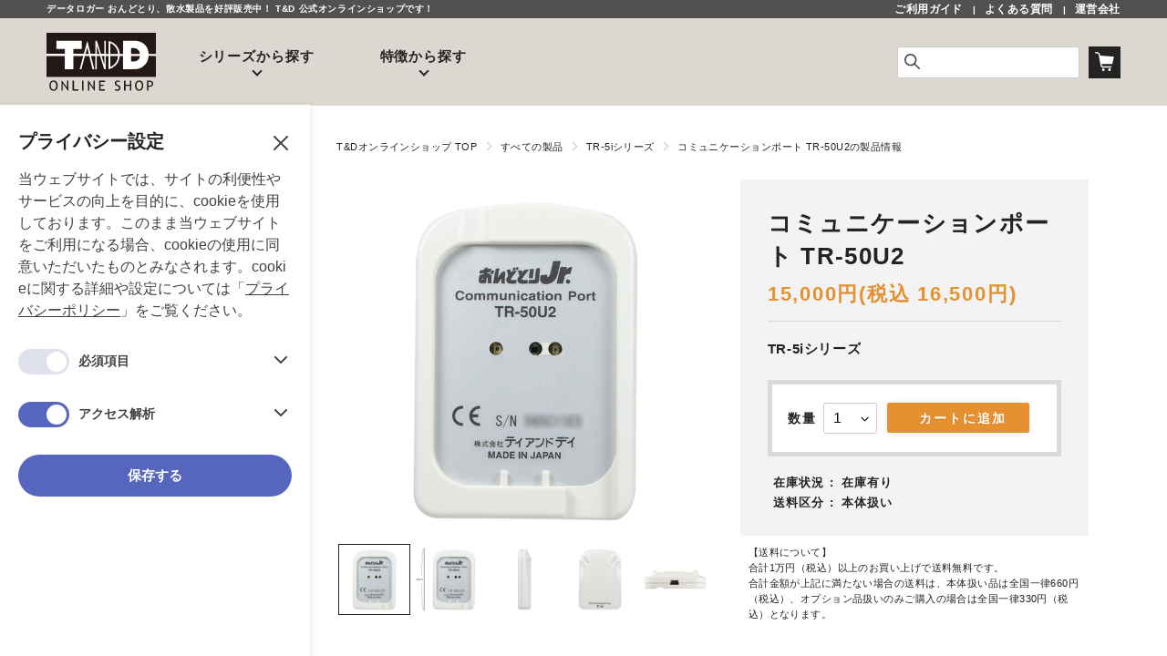

--- FILE ---
content_type: text/html; charset=UTF-8
request_url: https://shop.tandd.co.jp/products/TR-5i_series/tr50u2.php
body_size: 38299
content:

<!DOCTYPE html>
<html lang="ja" prefix="og: http://ogp.me/ns#">
<head>
	<meta http-equiv="X-UA-Compatible" content="IE=Edge">
	<meta charset="UTF-8">
	<meta name="viewport" content="width=device-width,initial-scale=1">
	
	<title>コミュニケーションポート TR-50U2の製品情報 | T&amp;D公式オンラインショップ｜株式会社ティアンドデイ</title>
	
	<meta name="description" content="TR-50U2 コミュニケーションポートの製品ページです。データロガー おんどとり、アプリ連携の自動散水機SMART VALVEなど、ティアンドデイ社製品の通販ならT&amp;D公式オンラインショップ。ティアンドデイの人気製品をすべて取り揃えています。"><meta name="keywords" content="データロガー,おんどとり,DoValve,ティアンドデイ,T&amp;D,公式オンラインショップ,温度,温度記録,湿度,湿度記録,大気圧,気象観測,電圧,電流,電力,パルス,警報,無線,無線通信,Bluetooth,クラウド,webstorage,無線LAN,SMART VALVE,スマジョロ,散水,タイマー,バルブ,TR-50U2,コミュニケーションポート">
	<!-- twitter cards -->
	<meta name="twitter:url" content="https://shop.tandd.co.jp/products/TR-5i_series/tr50u2.php">
	<meta name="twitter:image:src" content="https://shop.tandd.co.jp/products/TR-5i_series/img/tr-50u2_front.png">
	<meta name="twitter:card" content="summary_large_image">
	<meta name="twitter:site" content="@ondotori">
	<meta name="twitter:creator" content="@ondotori">
	<meta name="twitter:domain" content="T&amp;D公式オンラインショップ｜株式会社ティアンドデイ">
	<!-- fb ogp -->
	<meta property="og:title" content="コミュニケーションポート TR-50U2の製品情報 | T&amp;D公式オンラインショップ｜株式会社ティアンドデイ">
	<meta property="og:description" content="TR-50U2 コミュニケーションポートの製品ページです。データロガー おんどとり、アプリ連携の自動散水機SMART VALVEなど、ティアンドデイ社製品の通販ならT&amp;D公式オンラインショップ。ティアンドデイの人気製品をすべて取り揃えています。">
	<meta property="og:site_name" content="T&amp;D公式オンラインショップ｜株式会社ティアンドデイ">
	<meta property="og:locale" content="ja_JP">
	<meta property="og:url" content="https://shop.tandd.co.jp/products/TR-5i_series/tr50u2.php">
	<meta property="og:image" content="https://shop.tandd.co.jp/products/TR-5i_series/img/tr-50u2_front.png">
	<meta name="author" content="ティアンドデイ">
	<meta property="og:type" content="website">
	<meta property="og:locale" content="ja_JP">
	<meta property="fb:app_id" content="1846534672323654">
	<meta property="og:site_name" content="T&amp;D公式オンラインショップ｜株式会社ティアンドデイ">
	<meta property="article:publisher" content="https://www.facebook.com/ondotori/">
	<link rel="stylesheet" href="/css/style.css">
	<link rel="shortcut icon" type="image/x-icon" href="/img/favicon.ico">


<!-- print_google_tracking -->
<!-- print_yahoo_retargeting -->
<!-- Start of Google Tracking Code [TandD] -->
<script src='//ajax.googleapis.com/ajax/libs/jquery/2.2.4/jquery.min.js'></script>
<link rel="stylesheet" href="/css/gdpr.css">

<script async src="https://www.googletagmanager.com/gtag/js?id=G-NQHFPTRBBW"></script>
<script src="/js/gdpr.js"></script>
<!-- End of Google Tracking Code -->



</head>

<body>

<header>
		<div class="header-bar">
			<div class="container">
				<p class="shoulder">データロガー おんどとり、散水製品を好評販売中！ T&amp;D 公式オンラインショップです！</p>
				<ul>
					<li><a href="/guide/index.php" title="ご利用ガイド">ご利用ガイド</a></li>
					<li><a href="/qa/index.php" title="よくある質問">よくある質問</a></li>
					<li><a href="https://www.tandd.co.jp/" title="運営会社" target="_blank">運営会社</a></li>
				</ul>
			</div>
		</div>
		<div class="container">
			<a href="/index.php" title="TandDオンラインショップ" class="header-logo"><img src="/img/logo.svg" alt="TandD ONLINE SHOP"></a>
			<ul class="global-menu">
				<li>
					<span class="sp btn-close"></span>
					<p class="menu-parent">シリーズから探す</p>
					<ul>
						<li><a href="/products/index.php" title="すべての製品">すべての製品</a></li>
						<li><a href="/products/TR7_series/index.php" title="TR7">TR7</a></li>
						<li><a href="/products/TR4A_series/index.php" title="TR4A">TR4A</a></li>
						<li><a href="/products/RTR500B_series/index.php" title="RTR500B">RTR500B</a></li>
						<li><a href="/products/RTR-500_series/index.php" title="RTR-500">RTR-500</a></li>
						<li><a href="/products/TR-5i_series/index.php" title="TR-5i">TR-5i</a></li>
						<li><a href="/products/TR-7Ui_series/index.php" title="TR-7Ui">TR-7Ui</a></li>
						<li><a href="/products/MCR-4_series/index.php" title="MCR-4">MCR-4</a></li>
						<li><a href="/products/ondotori_ease/index.php" title="おんどとりease">おんどとりease</a></li>
						<li><a href="/products/smartvalve/index.php" title="SMART VALVE">SMART VALVE</a></li>
						<li><a href="/products/options/index.php" title="オプション製品">オプション製品</a></li>
					</ul>
				</li>
				<li>
					<p class="menu-parent">特徴から探す</p>
					<dl>
						<dd><a href="/products/index.php" title="すべての製品" class="menu-all">すべての製品</a></dd>
						<dt>測定項目</dt>
						<dd>
							<a href="/products/temparature.php" title="温度">温度</a>
							<a href="/products/humid.php" title="湿度">湿度</a>
							<a href="/products/illminance_uv.php" title="照度紫外線強度">照度紫外線強度</a>
							<a href="/products/co2.php" title="CO2">CO2</a>
							<a href="/products/voltage.php" title="電圧">電圧</a>
							<a href="/products/4_20ma.php" title="4-20mA">4-20mA</a>
							<a href="/products/pulse.php" title="パルス">パルス</a>
							<a href="/products/barometric_pressure.php" title="大気圧">大気圧</a>
						</dd>
						<dt>製品機能</dt>
						<dd>
							<a href="/products/waterproof.php" title="防水">防水</a>
							<a href="/products/wireless.php" title="ワイヤレス">ワイヤレス</a>
							<a href="/products/wireless_lan.php" title="無線LAN">無線LAN</a>
							<a href="/products/wired_lan.php" title="有線LAN">有線LAN</a>
							<a href="/products/for_webstorage.php" title="クラウド対応">クラウド対応</a>
							<a href="/products/bluetooth.php" title="Bluetooth">Bluetooth</a>
							<a href="/products/mobile_connect.php" title="4G回線">4G回線</a>
							<a href="/products/long_life.php" title="長寿命電池">長寿命電池</a>
							<a href="/products/multi_channel.php" title="4チャンネル以上">4チャンネル以上</a>
							<a href="/products/vfc_mode.php" title="VFC">VFC</a>
						</dd>
						<dt>センサ種類</dt>
						<dd>
							<a href="/products/sensor_thermistor.php" title="サーミスタ">サーミスタ</a>
							<a href="/products/sensor_thermocouple.php" title="熱電対">熱電対</a>
							<a href="/products/sensor_pt.php" title="白金測温抵抗体(Pt100/Pt1000)">白金測温抵抗体(Pt100/Pt1000)</a>
						</dd>
					</dl>
				</li>
				<li class="sp"><a href="/guide/index.php" title="ご利用ガイド">ご利用ガイド</a></li>
				<li class="sp"><a href="/qa/index.php" title="よくある質問">よくある質問</a></li>
				<li class="sp"><a href="https://www.tandd.co.jp/" title="運営会社" target="_blank">運営会社</a></li>
			</ul>
			<div class="search-form">
				<form action="/search/index.php" method="get">
					<input type="text" name="q">
					<svg><use xlink:href="#search"></svg>
				</form>
			</div>
			<div class="sp sp-search">
				<svg><use xlink:href="#search"></svg>
			</div>
			<div class="btn-cart">
				<a href="/cart/index.php" title="ショッピングカート"><svg><use xlink:href="#cart"></svg></a>
				
					
			</div>
		</div>
		<div class="sp hamburger"><span></span><span></span><span></span></div>
		<span class="form-close"></span>
	</header>

  <!--important_news
  <div class="im_news">
    <p class="ttl">重要なお知らせ</p>
    <a href="https://www.tandd.co.jp/news/detail.html?id=668" class="_hv">
      <span class="date">2024年4月19日</span>
      <span class="txt">価格改定のお知らせ</span>
      <span class="icon">
        <svg width="22" height="22" viewBox="0 0 22 22" fill="none" xmlns="http://www.w3.org/2000/svg">
        <g clip-path="url(#clip0_16_7)">
        <path d="M11 22C4.9 22 0 17.1 0 11C0 4.9 4.9 0 11 0C17.1 0 22 4.9 22 11C22 17.1 17.1 22 11 22ZM11 1.5C5.8 1.5 1.5 5.8 1.5 11C1.5 16.2 5.8 20.5 11 20.5C16.2 20.5 20.5 16.2 20.5 11C20.5 5.8 16.2 1.5 11 1.5Z" fill="#5666BE"></path>
        <path d="M9.70003 15.6C9.40003 15.6 9.10003 15.5 8.90003 15.3C8.50003 14.9 8.60003 14.3 9.00003 13.9L12.1 11.2L9.00003 8.39999C8.60003 7.99999 8.60003 7.39999 8.90003 6.89999C9.30003 6.49999 9.90003 6.39999 10.3 6.79999L14.3 10.3C14.5 10.5 14.6 10.8 14.6 11.1C14.6 11.4 14.5 11.7 14.3 11.9L10.3 15.4C10.2 15.5 9.90003 15.6 9.70003 15.6Z" fill="#5666BE"></path>
        </g>
        <defs>
        <clipPath id="clip0_16_7">
        <rect width="22" height="22" fill="white"></rect>
        </clipPath>
        </defs>
        </svg>
      </span>
    </a>
  </div>
  <!--/important_news-->

<div class="sp sp-search-form">
	<form action="/search/index.php" method="get">
		<input type="text" name="q">
		<svg><use xlink:href="#search"></svg>
	</form>
</div>

<div id="wrapper" class="container">
	<aside>
		<div class="banner-delivery">
			<span><svg><use xlink:href="#track"></use></svg></span>
			<p><em>1</em>万円以上お買い上げで<br />送料・代引き手数料無料！</p>
		</div>
		<section class="link-series side-link">
			<h2><svg><use xlink:href="#series"></use></svg>シリーズから探す</h2>
			<ul>
				<li><a href="/products/index.php" title="すべての製品">すべての製品</a></li>
				<li><a href="/products/TR7_series/index.php" title="TR7">TR7</a></li>
				<li><a href="/products/RTR500B_series/index.php" title="RTR50B">RTR500B</a></li>
				<li><a href="/products/RTR-500_series/index.php" title="RTR-500">RTR-500</a></li>
				<li><a href="/products/TR4A_series/index.php" title="TR4A">TR4A</a></li>
				<li><a href="/products/TR-5i_series/index.php" title="TR-5i">TR-5i</a></li>
				<li><a href="/products/TR-7Ui_series/index.php" title="TR-7Ui">TR-7Ui</a></li>
				<li><a href="/products/MCR-4_series/index.php" title="MCR-4">MCR-4</a></li>
				<li><a href="/products/ondotori_ease/index.php" title="おんどとりease">おんどとりease</a></li>
				<li><a href="/products/smartvalve/index.php" title="SMART VALVE">SMART VALVE</a></li>
				<li><a href="/products/options/index.php" title="オプション製品">オプション製品</a></li>
			</ul>
		</section>
		<section class="link-tags side-link">
			<h2><svg><use xlink:href="#temperature"></use></svg>特徴から探す</h2>
			<div>
				<p>測定項目</p>
				<a href="/products/temparature.php" title="温度">温度</a>
				<a href="/products/humid.php" title="湿度">湿度</a>
				<a href="/products/illminance_uv.php" title="照度紫外線強度">照度紫外線強度</a>
				<a href="/products/co2.php" title="CO2">CO2</a>
				<a href="/products/voltage.php" title="電圧">電圧</a>
				<a href="/products/4_20ma.php" title="4-20mA">4-20mA</a>
				<a href="/products/pulse.php" title="パルス">パルス</a>
				<a href="/products/barometric_pressure.php" title="大気圧">大気圧</a>
				<p>製品機能</p>
				<a href="/products/waterproof.php" title="防水">防水</a>
				<a href="/products/wireless.php" title="ワイヤレス">ワイヤレス</a>
				<a href="/products/wireless_lan.php" title="無線LAN">無線LAN</a>
				<a href="/products/wired_lan.php" title="有線LAN">有線LAN</a>
				<a href="/products/for_webstorage.php" title="クラウド対応">クラウド対応</a>
				<a href="/products/bluetooth.php" title="Bluetooth">Bluetooth</a>
				<a href="/products/mobile_connect.php" title="4G回線">4G回線</a>
				<a href="/products/long_life.php" title="長寿命電池">長寿命電池</a>
				<a href="/products/multi_channel.php" title="4チャンネル以上">4チャンネル以上</a>
				<a href="/products/vfc_mode.php" title="VFC">VFC</a>
				<p>センサ種類</p>
				<a href="/products/sensor_thermistor.php" title="サーミスタ">サーミスタ</a>
				<a href="/products/sensor_thermocouple.php" title="熱電対">熱電対</a>
				<a href="/products/sensor_pt.php" title="白金測温抵抗体(Pt100/Pt1000)">白金測温抵抗体(Pt100/Pt1000)</a>
			</div>
		</section>
		<section class="side-link">
			<h2><svg><use xlink:href="#list"></use></svg>機能一覧</h2>
			<a href="/products/feature-list/ondotori-family/index.php" title="おんどとり機能一覧" class="banner-link"><img src="/img/banner-ondotori.png" alt="おんどとり機能一覧"></a>
			<a href="/products/feature-list/smartvalve/index.php" title="SmartValve機能一覧" class="banner-link"><img src="/img/banner_smartvalve..png" alt="SmartValve機能一覧"></a>
		</section>
		
		<section class="link-recommend side-link">
			<h2><svg><use xlink:href="#bookmark"></use></svg>おすすめの製品</h2>
			

			<article>
				<a href="/products/TR7_series/tr71a2.php" title="温度データロガー TR71A2">
					<figure>
<img src="/products/TR7_series/img/tr71a_front.png" alt="">
</figure>
					<div>
						<h3>温度データロガー TR71A2</h3>
						<p>税込 30,800円</p>
						<!--<p>\ 30,800</p>-->
						<!--<p>28,000円(税込 30,800円)</p>-->
					</div>
				</a>
			</article>
		
			<article>
				<a href="/products/TR4A_series/tr43a.php" title="Bluetooth対応温度・湿度データロガー TR43A">
					<figure>
<img src="/products/TR4A_series/img/tr43a_front.png" alt="">
</figure>
					<div>
						<h3>Bluetooth対応温度・湿度データロガー TR43A</h3>
						<p>税込 22,000円</p>
						<!--<p>\ 22,000</p>-->
						<!--<p>20,000円(税込 22,000円)</p>-->
					</div>
				</a>
			</article>
		
			<article>
				<a href="/products/TR-5i_series/tr52i.php" title="小型防水温度データロガー TR-52i">
					<figure>
<img src="/products/TR-5i_series/img/tr-52_front.png" alt="">
</figure>
					<div>
						<h3>小型防水温度データロガー TR-52i</h3>
						<p>税込 17,600円</p>
						<!--<p>\ 17,600</p>-->
						<!--<p>16,000円(税込 17,600円)</p>-->
					</div>
				</a>
			</article>
		
		</section>
	</aside>

<main>
	<div id="breadcrumbs">
		<ul>
			<li><a href="/index.php" title="T&Dオンラインショップ TOP"><span>T&amp;Dオンラインショップ TOP</span></a></li>
			<li><a href="/products/index.php" title="すべての製品"><span>すべての製品</span></a></li>
			<li><a href="/products/TR-5i_series/index.php" title="TR-5iシリーズ"><span>TR-5iシリーズ</span></a></li>
			<li><span>コミュニケーションポート TR-50U2の製品情報</span></li>
		</ul>
	</div>

	<section class="sec-detail">
		<div>
			<div class="thumbnails">

				<div id="view-area"><img src="/products/TR-5i_series/img/tr-50u2_front.png" alt=""></div>
				<ul id="list-thumbs">

					<li><img src="/products/TR-5i_series/img/tr-50u2_front.png" alt=""></li>

					<li><img src="/products/TR-5i_series/img/tr-50u2_scale.png" alt=""></li>

					<li><img src="/products/TR-5i_series/img/tr-50u2_side.png" alt=""></li>

					<li><img src="/products/TR-5i_series/img/tr-50u2_back.png" alt=""></li>

					<li><img src="/products/TR-5i_series/img/tr-50u2_top.png" alt=""></li>

				</ul>

			</div>

			<div class="body">
				<div class="summary">
					<h1>コミュニケーションポート TR-50U2</h1>
					<p class="price">15,000円(税込 16,500円)</p>
					<a href="/products/TR-5i_series/index.php" title="TR-5iシリーズ" class="cat">TR-5iシリーズ</a>
					<div class="tags">
					
					</div>
					<div class="cart">
						<form method="post" action="/cart/index.php" name="cart">
						<label>
							<span>数量</span>
							<select name="quantity" id="quantity">
				
								<option value="1">1</option>
					
								<option value="2">2</option>
					
								<option value="3">3</option>
					
								<option value="4">4</option>
					
								<option value="5">5</option>
					
								<option value="6">6</option>
					
								<option value="7">7</option>
					
								<option value="8">8</option>
					
								<option value="9">9</option>
					
								<option value="10">10</option>
					
							</select>
						</label>
						
								<button type="button" class="btn-add" onclick="document.cart.submit();">カートに追加</button>
							
						<input type="hidden" name="code" value="TR50U2" />
						<input type="hidden" name="category" value="/products/TR-5i_series/index.php" />
					</form>
					</div>
					<p class="info"><span>在庫状況 :</span>在庫有り</p>
					<p class="info"><span>送料区分 :</span>本体扱い</p>

				</div>

				<p>【送料について】<br>合計1万円（税込）以上のお買い上げで送料無料です。<br>合計金額が上記に満たない場合の送料は、本体扱い品は全国一律660円（税込）、オプション品扱いのみご購入の場合は全国一律330円（税込）となります。</p>



			</div>
		</div>
	</section>
	
	<section class="sec-overview">
		<h2>製品情報</h2>
		<div>
			<p>TR-5iシリーズで測定・記録したデータをパソコンに吸い上げたり、記録設定を行うための装置です。</p>


			<a href="https://www.tandd.co.jp/product/ondotori/tr5i-series/tr50u2/" target="_blank" title="製品情報詳細ページへ"><svg><use xlink:href="#window"></svg>製品情報詳細ページへ</a>
		
		</div>
	</section>


	<section class="sec-specification">
		<h2>製品仕様</h2>
		<div>

			<p class="right-link"><a href="/products/feature-list/TR-5i_series.php" title="TR-5iシリーズの製品比較表を見る">TR-5iシリーズの製品比較表を見る</a></p>

	<!-- spec -->
<table>
	<tbody>
		<tr>
			<th>用途</th>
			<td>データ収集</td>
		</tr>
		<tr>
			<th>通信</th>
			<td>USB通信, 光通信</td>
		</tr>
		<tr>
			<th>電源</th>
			<td>USBバスパワー</td>
		</tr>
		<tr>
			<th>本体動作環境</th>
			<td>温度-10～60℃<br>
			湿度90%RH以下(結露しないこと)<br>
			データロガーが濡れた状態で使用しないこと</td>
		</tr>
		<tr>
			<th>大きさ</th>
			<td>H:80mm &times; W:56mm &times; D:16.5mm</td>
		</tr>
		<tr>
			<th>防水性</th>
			<td>なし</td>
		</tr>
		<tr>
			<th>付属品</th>
			<td>USB Mini-B 通信ケーブル (US-15C), 保証書/取扱説明書一式</td>
		</tr>
	</tbody>
</table>
	<!-- /spec -->
		</div>
	</section>

	<section class="sec-list" id="sec-list-option">
		<h2>対応オプション製品</h2>

<p class="right-link"><a href="/products/TR-5i_series/index.php" title="TR-5iシリーズの製品をすべて見る">TR-5iシリーズの製品をすべて見る</a></p>

		<div class="block-list">
		<article>
			<a href="/products/options/index.php" title="T&amp;D Software SO-TD1" class="cat">option</a>
			<a href="/products/options/sotd1.php" title="T&amp;D Software SO-TD1" class="thumbnail">

				<img src="/products/options/img/SO-TD1_800-800.png" alt="">

			</a>
			<div>
				<a href="/products/options/sotd1.php" title="T&amp;D Software SO-TD1" class="name">T&amp;D Software SO-TD1</a>
				<p class="desc">現行製品のWindows用標準ソフトウェアがセットになった、オプションDVD-ROMです</p>
				<p class="price">1,000円(税込 1,100円)</p>
			</div>
		</article>
	
		</div>
	</section>

	<section class="sec-list" id="sec-list-product">
		<h2>コミュニケーションポート TR-50U2の関連製品</h2>

<p class="right-link"><a href="/products/TR-5i_series/index.php" title="TR-5iシリーズの製品をすべて見る">TR-5iシリーズの製品をすべて見る</a></p>
		<div class="block-list">
		<article>
			<a href="/products/TR-5i_series/index.php/products/TR-5i_series/index_units.php/products/TR-5i_series/index_options.php" title="小型防水温度データロガー TR-51i" class="cat">TR-5i</a>
			<a href="/products/TR-5i_series/tr51i.php" title="小型防水温度データロガー TR-51i" class="thumbnail">

				<img src="/products/TR-5i_series/img/tr51_front.png" alt="">

			</a>
			<div>
				<a href="/products/TR-5i_series/tr51i.php" title="小型防水温度データロガー TR-51i" class="name">小型防水温度データロガー TR-51i</a>
				<p class="desc">コンパクトな防水仕様のデータロガーです。TR-51iは応答性が緩やかですので、荷物に同梱するなどの用途に適しています</p>
				<p class="price">14,000円(税込 15,400円)</p>
			</div>
		</article>
			<article>
			<a href="/products/TR-5i_series/index.php/products/TR-5i_series/index_units.php/products/TR-5i_series/index_options.php" title="小型防水温度データロガー TR-52i" class="cat">TR-5i</a>
			<a href="/products/TR-5i_series/tr52i.php" title="小型防水温度データロガー TR-52i" class="thumbnail">

				<img src="/products/TR-5i_series/img/tr-52_front.png" alt="">

			</a>
			<div>
				<a href="/products/TR-5i_series/tr52i.php" title="小型防水温度データロガー TR-52i" class="name">小型防水温度データロガー TR-52i</a>
				<p class="desc">コンパクトな防水仕様のデータロガーです。TR-52iは比較的早い応答性が要求される用途に適しています</p>
				<p class="price">16,000円(税込 17,600円)</p>
			</div>
		</article>
			<article>
			<a href="/products/TR-5i_series/index.php/products/TR-5i_series/index_units.php/products/TR-5i_series/index_options.php" title="小型データロガー パルスタイプ TR-55i-P" class="cat">TR-5i</a>
			<a href="/products/TR-5i_series/tr55ip.php" title="小型データロガー パルスタイプ TR-55i-P" class="thumbnail">

				<img src="/products/TR-5i_series/img/tr-55-p_front.png" alt="">

			</a>
			<div>
				<a href="/products/TR-5i_series/tr55ip.php" title="小型データロガー パルスタイプ TR-55i-P" class="name">小型データロガー パルスタイプ TR-55i-P</a>
				<p class="desc">パルス数計測タイプのデータロガーです</p>
				<p class="price">18,000円(税込 19,800円)</p>
			</div>
		</article>
			<article>
			<a href="/products/TR-5i_series/index.php/products/TR-5i_series/index_units.php/products/TR-5i_series/index_options.php" title="小型温度データロガー　Pt100/Pt1000対応　TR-55i-Pt" class="cat">TR-5i</a>
			<a href="/products/TR-5i_series/tr55ipt.php" title="小型温度データロガー　Pt100/Pt1000対応　TR-55i-Pt" class="thumbnail">

				<img src="/products/TR-5i_series/img/tr-55-pt_front.png" alt="">

			</a>
			<div>
				<a href="/products/TR-5i_series/tr55ipt.php" title="小型温度データロガー　Pt100/Pt1000対応　TR-55i-Pt" class="name">小型温度データロガー　Pt100/Pt1000対応　TR-55i-Pt</a>
				<p class="desc">Pt100/Pt1000対応の温度データロガーです</p>
				<p class="price">22,000円(税込 24,200円)</p>
			</div>
		</article>
			<article>
			<a href="/products/TR-5i_series/index.php/products/TR-5i_series/index_units.php/products/TR-5i_series/index_options.php" title="小型温度データロガー　熱電対対応　TR-55i-TC" class="cat">TR-5i</a>
			<a href="/products/TR-5i_series/tr55itc.php" title="小型温度データロガー　熱電対対応　TR-55i-TC" class="thumbnail">

				<img src="/products/TR-5i_series/img/tr-55-tc_front.png" alt="">

			</a>
			<div>
				<a href="/products/TR-5i_series/tr55itc.php" title="小型温度データロガー　熱電対対応　TR-55i-TC" class="name">小型温度データロガー　熱電対対応　TR-55i-TC</a>
				<p class="desc">熱電対対応の温度データロガーです</p>
				<p class="price">24,000円(税込 26,400円)</p>
			</div>
		</article>
			<article>
			<a href="/products/TR-5i_series/index.php/products/TR-5i_series/index_units.php/products/TR-5i_series/index_options.php" title="小型データロガー 4-20mAタイプ　TR-55i-mA" class="cat">TR-5i</a>
			<a href="/products/TR-5i_series/tr55ima.php" title="小型データロガー 4-20mAタイプ　TR-55i-mA" class="thumbnail">

				<img src="/products/TR-5i_series/img/tr-55-ma_front.png" alt="">

			</a>
			<div>
				<a href="/products/TR-5i_series/tr55ima.php" title="小型データロガー 4-20mAタイプ　TR-55i-mA" class="name">小型データロガー 4-20mAタイプ　TR-55i-mA</a>
				<p class="desc">4-20mA信号を測定するデータロガーです</p>
				<p class="price">22,000円(税込 24,200円)</p>
			</div>
		</article>
			<article>
			<a href="/products/TR-5i_series/index.php/products/TR-5i_series/index_units.php/products/TR-5i_series/index_options.php" title="小型データロガー　電圧タイプ　TR-55i-V" class="cat">TR-5i</a>
			<a href="/products/TR-5i_series/tr55iv.php" title="小型データロガー　電圧タイプ　TR-55i-V" class="thumbnail">

				<img src="/products/TR-5i_series/img/tr-55-v_front.png" alt="">

			</a>
			<div>
				<a href="/products/TR-5i_series/tr55iv.php" title="小型データロガー　電圧タイプ　TR-55i-V" class="name">小型データロガー　電圧タイプ　TR-55i-V</a>
				<p class="desc">電圧測定タイプのデータロガーです</p>
				<p class="price">22,000円(税込 24,200円)</p>
			</div>
		</article>
	
		</div>
	</section>

</main>

</div><!-- / #wrapper -->

<div class="btn-scroll">
  <svg><use xlink:href="#arrow_carrot_up_alt"></svg>
</div>

<div id="guide-bottom">
	<div class="container">

		<dl>

			<dt>お支払い方法</dt>
			<dd>当ショップのお支払い方法は、クレジットカード、代金引換、銀行振込の3種類からお選びいただけます。それぞれのお支払い方法の注意書き並びに手数料をご確認いただき、ご利用のお支払い方法をお選びください。</dd>

			<dt>送料について</dt>
			<dd>ご購入の合計金額が1万円（税込）以上の場合、送料は全国一律無料となります。合計金額が1万円に満たない場合、全国一律660円（「オプション扱い品」のみをご購入の場合は全国一律330円）の送料がかかります。</dd>

		</dl>

		<dl>

			<dt>キャンセルについて</dt>
			<dd>ご注文後のキャンセルのご連絡は、お電話のみ受け付けております。<a href="https://www.tandd.co.jp/support/" title="サポートページ" target="_blank">サポートページ</a>のお問い合わせ電話番号までご連絡ください。また、お支払いの方法によってキャンセルができない場合がございますのでご了承ください。</dd>

			<dt>お問い合わせ</dt>
			<dd>当ショップまたは製品に関するお問い合わせは、<a href="https://www.tandd.co.jp/support/" title="サポートページ" target="_blank">サポートページ</a>よりご連絡ください。<br>
<br>
なお、お客様からよく寄せられるご質問は<a href="/qa/" title="よくある質問">よくある質問</a>に掲載しております。こちらも合わせてご確認ください。</dd>

		</dl>

		<dl>

			<dt>ご注文確認メール</dt>
			<dd>ご注文完了後、ご入力いただいたメールアドレス宛に「ご注文確認メール」を送信いたします。<br>
<br>
ご注文後2-3営業日が経過してもご注文確認メールや弊社からのお問い合わせがない場合は、メールフィルタ機能により迷惑メールと判断されている恐れがあります。フィルタリングされたメールの中に弊社からのメールがないかご確認ください。<br>
<br>
万が一メールが届いていない場合は、お手数ですが<a href="https://www.tandd.co.jp/support/" title="サポートページ" target="_blank">サポートページ</a>よりご連絡ください。</dd>

		</dl>

		<dl>

			<dt>返品交換について</dt>
			<dd>商品の欠陥、破損、汚損、またはご注文の商品と異なる、といった場合を除き、返品・交換は受けかねますのでご了承ください。<br>
<br>
万が一、上記に当てはまる場合は、商品到着後10日以内に<a href="https://www.tandd.co.jp/support/" title="サポートページ" target="_blank">サポートページ</a>のお問い合わせ電話番号までご連絡ください。<br>
※電話連絡以外での返品・交換については受付けておりません。ご了承ください。</dd>

		</dl>

	</div>
</div>

<footer>
	<div class="container">
		<div class="footer-link">
			<h3>製品を探す</h3>
			<div class="series">
				<h4>シリーズから探す</h4>
				<a href="/products/index.php" title="すべての製品">すべての製品</a>
				<a href="/products/TR7_series/index.php" title="TR7">TR7</a>
				<a href="/products/RTR500B_series/index.php" title="RTR500B">RTR500B</a>
				<a href="/products/RTR-500_series/index.php" title="RTR-500">RTR-500</a>
				<a href="/products/TR4A_series/index.php" title="TR4A">TR4A</a>
				<a href="/products/TR-5i_series/index.php" title="TR-5i">TR-5i</a>
				<a href="/products/TR-7Ui_series/index.php" title="TR-7Ui">TR-7Ui</a>
				<a href="/products/MCR-4_series/index.php" title="MCR-4">MCR-4</a>
				<a href="/products/ondotori_ease/index.php" title="おんどとりease">おんどとりease</a>
				<a href="/products/smartvalve/index.php" title="SMART VALVE">SMART VALVE</a>
				<a href="/products/options/index.php" title="オプション製品">オプション製品</a>
			</div>
			<div class="tags">
				<h4>特徴から探す</h4>
				<dl>
					<dt>測定項目</dt>
					<dd>
						<a href="/products/temparature.php" title="温度">温度</a>
						<a href="/products/humid.php" title="湿度">湿度</a>
						<a href="/products/illminance_uv.php" title="照度紫外線強度">照度紫外線強度</a>
						<a href="/products/co2.php" title="CO2">CO2</a>
						<a href="/products/voltage.php" title="電圧">電圧</a>
						<a href="/products/4_20ma.php" title="4-20mA">4-20mA</a>
						<a href="/products/pulse.php" title="パルス">パルス</a>
						<a href="/products/barometric_pressure.php" title="大気圧">大気圧</a>
					</dd>
				</dl>
				<dl>
					<dt>製品機能</dt>
					<dd>
						<a href="/products/waterproof.php" title="防水">防水</a>
						<a href="/products/wireless.php" title="ワイヤレス">ワイヤレス</a>
						<a href="/products/wireless_lan.php" title="無線LAN">無線LAN</a>
						<a href="/products/wired_lan.php" title="有線LAN">有線LAN</a>
						<a href="/products/for_webstorage.php" title="クラウド対応">クラウド対応</a>
						<a href="/products/bluetooth.php" title="Bluetooth">Bluetooth</a>
						<a href="/products/mobile_connect.php" title="4G回線">4G回線</a>
						<a href="/products/long_life.php" title="長寿命電池">長寿命電池</a>
						<a href="/products/multi_channel.php" title="4チャンネル以上">4チャンネル以上</a>
						<a href="/products/vfc_mode.php" title="VFC">VFC</a>
					</dd>
				</dl>
				<dl>
					<dt>センサ種類</dt>
					<dd>
						<a href="/products/sensor_thermistor.php" title="サーミスタ">サーミスタ</a>
						<a href="/products/sensor_thermocouple.php" title="熱電対">熱電対</a>
						<a href="/products/sensor_pt.php" title="白金測温抵抗体(Pt100/Pt1000)">白金測温抵抗体(Pt100/Pt1000)</a>
					</dd>
				</dl>
			</div>
		</div>
		<div class="footer-guide">
			<h3><a href="/guide/index.php" title="ご利用ガイド">ご利用ガイド</a></h3>
			<ul>

				<li><a href="/guide/index.php#howtobuy" title="ご注文の流れ">ご注文の流れ</a></li>

				<li><a href="/guide/index.php#payment" title="お支払い方法・手数料について">お支払い方法・手数料について</a></li>

				<li><a href="/guide/index.php#pricetag" title="価格表示について">価格表示について</a></li>

				<li><a href="/guide/index.php#shipping" title="送料・価格について">送料・価格について</a></li>

				<li><a href="/guide/index.php#returning" title="返品・交換について">返品・交換について</a></li>

			</ul>
			<ul>

				<li><a href="/guide/index.php#cancel" title="ご注文キャンセルについて">ご注文キャンセルについて</a></li>

				<li><a href="/guide/index.php#repair" title="修理について">修理について</a></li>

				<li><a href="/guide/index.php#proofreading" title="校正について">校正について</a></li>

				<li><a href="/guide/index.php#businessday" title="営業日について">営業日について</a></li>

				<li><a href="/guide/index.php#otherinfo" title="その他">その他</a></li>

			</ul>
			<div>
				<a href="/guide/index.php" title="ご利用ガイドを見る">ご利用ガイドを見る</a>
				<a href="/cart/index.php" title="カートを確認">カートを確認</a>
			</div>
		</div>
	</div>
	<ul class="footer-menu">
		<li><a href="https://www.tandd.co.jp/" target="_blank" title="運営会社">運営会社</a></li>
		<li><a href="/privacy/index.php" title="プライバシーポリシー">プライバシーポリシー</a></li>
		<li><a href="/law/index.php" title="特定商取引法に基づく表記">特定商取引法に基づく表記</a></li>
		<li><a href="/copyright/index.php" title="著作権について">著作権について</a></li>
		<li><a href="https://www.tandd.co.jp/support/" target="_blank" title="お問い合わせ">お問い合わせ</a></li>
	</ul>
	<ul class="footer-sns">
		<li><a href="https://www.facebook.com/ondotori/" target="_blank" title="Facebook" class="icon-facebook"><svg><use xlink:href="#facebook"></svg></a></li>
		<li><a href="https://www.instagram.com/ondotori.tandd/" target="_blank" title="Instagram" class="icon-instagram"><svg><use xlink:href="#instagram"></svg></a></li>
		<li><a href="https://x.com/ondotori/" target="_blank" title="X" class="icon-twitter"><svg width="50" height="50" viewBox="0 0 50 50" fill="none" xmlns="http://www.w3.org/2000/svg">
<rect width="50" height="50" rx="25" fill="black"/>
<path d="M27.093 23.5142L35.283 14H33.3422L26.2308 22.2611L20.551 14H14L22.589 26.4922L14 36.4693H15.9409L23.4507 27.7454L29.449 36.4693H36L27.0925 23.5142H27.093ZM24.4347 26.6023L23.5644 25.3583L16.6402 15.4601H19.6213L25.2092 23.4483L26.0795 24.6922L33.3431 35.0756H30.3621L24.4347 26.6027V26.6023Z" fill="white"/>
</svg></a></li>
                <li class="icon-ism"><a href="https://ondotorism.blog/" target="_balnk" title="おんどとりイズム"><img src="/img/ondotorism_logo.svg" alt="おんどとりイズム"><span>おんどとりism<br>ブログ公開中！</span></a></li>
	</ul>
<div class="gdpr">
  <a href="javascript:void(0);" class="first"><span>プライバシー設定</span></a>
  <div class="second">
    <p class="ttl">プライバシー設定<a href="javascript:void(0);" class="close"></a></p>
    <p class="txt">
      当ウェブサイトでは、サイトの利便性やサービスの向上を目的に、cookieを使用しております。このまま当ウェブサイトをご利用になる場合、cookieの使用に同意いただいたものとみなされます。cookieに関する詳細や設定については「<a href="/privacy/index.php" target="_blank">プライバシーポリシー</a>」をご覧ください。
    </p>
    <ul>
      <li>
        <div class="flex">
          <div class="radio"></div>
          <p>
            必須項目
          </p>
          <a href="javascript:void(0);"></a>
        </div>
        <p class="hidden_txt">
          tandd-setting-optout:　プライバシー設定の管理をしています。<br />
          tandd-setting-access:　アナリティクスの制御を管理しています。<br />
          tandd-online-shop-cart:　購入時のカート情報を管理しています。
        </p>
      </li>
      <li>
        <div class="flex">
          <div class="radio move "></div>
          <p>
            アクセス解析
          </p>
          <a href="javascript:void(0);" class=""></a>
        </div>
        <p class="hidden_txt">
          <span>【弊社で利用しているクッキーについて】</span>
          分析用cookie：弊社の各サイトにて発行されます。<br />
          _ga<br />
          _ga_&lt;container-id&gt;<br />
          ※&lt;container-id&gt;の部分は、弊社サイトごとに異なる10文字程度の識別子(文字列)が入ります。
        </p>
      </li>
    </ul>
    <a href="javascript:void(0);" class="btn_gdpr_save">保存する</a>
  </div>
</div>	<p class="copy">&copy; T&amp;D Corporation. All Rights Reserved.</p>
</footer>

<script src='//ajax.googleapis.com/ajax/libs/jquery/2.2.4/jquery.min.js'></script>

<script src='//platform.twitter.com/widgets.js'></script>
<script async='async' src='//b.st-hatena.com/js/bookmark_button.js'></script>
<script src='/js/default.js'></script>



</body>
</html>

--- FILE ---
content_type: text/css
request_url: https://shop.tandd.co.jp/css/style.css
body_size: 88008
content:
html,body,div,span,applet,object,iframe,h1,h2,h3,h4,h5,h6,p,blockquote,pre,a,abbr,acronym,address,big,cite,code,del,dfn,em,img,ins,kbd,q,s,samp,small,strike,strong,sub,sup,tt,var,b,u,i,center,dl,dt,dd,ol,ul,li,fieldset,form,label,legend,table,caption,tbody,tfoot,thead,tr,th,td,article,aside,canvas,details,embed,figure,figcaption,footer,header,hgroup,menu,nav,output,ruby,section,summary,time,mark,audio,video,input,select,button,caption,textarea{margin:0;padding:0;border:0;font-size:100%;font:inherit;vertical-align:baseline;line-height:1.0;word-break:break-all;box-sizing:border-box}body{background:#fff;font-family:Roboto,"Droid Sans","ヒラギノ角ゴ ProN W3","Hiragino Kaku Gothic ProN","メイリオ",Meiryo,sans-serif;font-weight:400;color:#242323;-webkit-text-size-adjust:100%}html{font-size:62.5%;overflow-x:hidden;-webkit-font-smoothing:antialiased;-ms-overflow-style:none}body,html{height:100%}html::-webkit-scrollbar{display:none}article,aside,details,figcaption,figure,footer,header,hgroup,menu,nav,section{width:100%;display:block}ol,ul{list-style:none}blockquote,q{quotes:none}table{border-collapse:collapse}a{color:#46B2E2;text-decoration:none;overflow:hidden;outline:none}img,video,object,embed{max-width:100%;height:auto !important}img{vertical-align:bottom;border:0}iframe{max-width:100%}input,textarea,button,select{font-family:Roboto,"Droid Sans","ヒラギノ角ゴ ProN W3","Hiragino Kaku Gothic ProN","メイリオ",Meiryo,sans-serif}input[type='text'],input[type='date'],input[type='password'],select,textarea{background-color:#fff;border:solid 1px #ccc;border-radius:3px;padding:8px 10px}input[type='text']:focus,input[type='date']:focus,input[type='password']:focus,select:focus,textarea:focus{border-color:#E59031}input[type='date'],input[type='file'],input[type='checkbox'],input[type='radio']{cursor:pointer}button:focus,input[type='text']:focus,input[type='date']:focus,input[type='file']:focus,input[type='checkbox']:focus,input[type='radio']:focus,input[type='password']:focus,select:focus,textarea:focus{outline:0;box-shadow:none}select{padding-right:16px;background:url(/css/img/arrow-down.png) center right 4px no-repeat;background-size:18px;-webkit-appearance:none;-moz-appearance:none;appearance:none}label{display:inline-block;cursor:pointer}button{cursor:pointer}button,input[type="button"],input[type="reset"],input[type="submit"]{-webkit-appearance:button}button::-moz-focus-inner,input::-moz-focus-inner{margin:0;padding:0;border:0;outline:0}::-moz-selection{background:#DCD7D0;color:white;text-shadow:none}::selection{background:#DCD7D0;color:white;text-shadow:none}a,img,input,button,select{transition:0.3s}.container{width:92%;max-width:2000px;margin:0 auto}.clear:after{clear:both;content:'';display:block;height:0;overflow:hidden}#icon-set{display:none}.header-bar{background:#535050}.header-bar .shoulder{font-size:10px;font-size:1rem;font-weight:800;color:#fff;letter-spacing:.06em}.header-bar .container{padding:.5em 0;position:relative}.header-bar ul{position:absolute;top:.4em;right:0}.header-bar li{display:inline-block}.header-bar li:before{content:'|';display:inline-block;margin:0 1em 0 .8em;font-weight:800;color:#fff}.header-bar li:first-child:before{content:none}.header-bar li a{font-size:12px;font-size:1.2rem;font-weight:800;color:#fff;letter-spacing:.04em}.header-bar li a:hover{opacity:.8}header{background:#DCD7D0}header>.container{padding:1.6em 0;display:flex;align-items:center}.sp{display:none !important}.header-logo{width:120px}.header-logo img{width:120px;height:auto}.global-menu{width:calc(100% - 120px - 200px - 45px);padding-left:2em}.global-menu>li{display:inline-block;width:180px;height:64px;vertical-align:middle;position:relative}.global-menu>li:hover .menu-parent:after{top:42px}.global-menu>li a{font-size:13px;font-size:1.3rem;font-weight:600;color:#242323;letter-spacing:.04em}.global-menu>li a:hover{color:#46B2E2}.global-menu>li ul,.global-menu>li dl{display:none;background:#eee;-webkit-filter:drop-shadow(0 1px 3px rgba(17,17,17,0.2));filter:drop-shadow(0 1px 3px rgba(17,17,17,0.2));position:absolute;top:60px;left:0;z-index:95}.global-menu>li ul:hover,.global-menu>li dl:hover{display:block}.global-menu>li ul{width:100%}.global-menu>li ul a{display:block;padding:14px;border-bottom:solid 1px #e1e1e1}.global-menu>li dl{width:200%}.global-menu>li dl dt,.global-menu>li dl dd{font-size:13px;font-size:1.3rem}.global-menu>li dl dt{padding:6px 14px;background:#d5d5d5;font-weight:800}.global-menu>li dl a:not(.menu-all){display:inline-block;margin:0 5px 8px 0;padding:8px 10px;background:#fff;border:solid 1px #242323;border-radius:2px;font-weight:400}.global-menu>li dl a:not(.menu-all):hover{background:#46B2E2;border-color:#46B2E2;color:#fff}.global-menu>li dl dd{padding:14px 14px 4px}.global-menu>li dl dd:first-child{padding:0}.global-menu>li .menu-all{width:100%;display:block;padding:14px}.global-menu .menu-parent{height:64px;padding:1.2em;font-size:15px;font-size:1.5rem;font-weight:800;letter-spacing:.06em;text-align:center;position:relative;cursor:pointer}.global-menu .menu-parent:after{content:'';display:inline-block;width:6px;height:6px;border-left:solid 2px #242323;border-bottom:solid 2px #242323;-webkit-transform:rotate(-45deg);transform:rotate(-45deg);position:absolute;top:38px;left:48%;transition:.3s}.global-menu .menu-parent:hover+*{display:block}.search-form form,.sp-search-form form{display:block;width:100%;position:relative}.search-form input,.sp-search-form input{width:100%;height:35px;padding-left:30px;line-height:35px;font-size:14px;font-size:1.4rem}.search-form svg,.sp-search-form svg{width:17px;height:17px;fill:#242323;position:absolute;top:8px;left:8px}.search-form{width:200px}.btn-cart{width:45px;text-align:center;align-items:center;position:relative}.btn-cart a{display:block;width:35px;height:35px;margin-left:auto;background:#242323}.btn-cart a:hover{opacity:.8}.btn-cart svg{width:21px;height:21px;padding-top:6px;fill:#fff}.badge{position:absolute;top:-10px;right:-10px;display:block;width:22px;height:22px;background:#E59031;border-radius:50%;font-size:14px;font-size:1.4rem;font-family:"Trebuchet MS",sans-serif;font-weight:800;color:#fff;text-align:center;line-height:22px}.btn-close,.form-close{position:absolute}.btn-close:before,.btn-close:after,.form-close:before,.form-close:after{content:'';display:block;width:100%;height:2px;background:#242323;position:absolute;top:14px;left:0}.btn-close:before,.form-close:before{-webkit-transform:rotate(-45deg);transform:rotate(-45deg)}.btn-close:after,.form-close:after{-webkit-transform:rotate(45deg);transform:rotate(45deg)}.btn-close{width:34px;height:34px}.form-close{width:46px;height:52px;position:absolute;top:0;right:46px;background:#242323;display:none}.form-close:before,.form-close:after{width:28px;background:#fff;top:25px;left:9px}@media screen and (max-width: 798px){header{position:fixed;width:100%;top:0;left:0;z-index:90}header .sp{display:block !important}header>.container{display:block;padding:.8em 0;text-align:center}.header-bar{display:none}.header-logo{width:65px;display:inline-block}.search-form{display:none}.sp-search-form{width:100%;padding:.8em 1.8em;background:#242323;position:fixed;top:-150%;left:0;z-index:85;transition:.2s;display:block !important}.sp-search-form input{border-radius:35px}.sp-search{width:46px;height:52px;padding-top:1.45em;position:absolute;top:0;right:46px}.sp-search svg{width:22px;height:22px}.btn-cart{width:46px;height:52px;position:absolute;top:0;right:0}.btn-cart a{width:46px;height:52px;padding-top:.8em;background:transparent}.btn-cart svg{width:22px;height:22px;fill:#242323}.hamburger{position:absolute;top:0;left:0;width:52px;height:52px;cursor:pointer}.hamburger span{display:inline-block;width:2.5em;height:.2em;background:#242323;position:absolute;left:1.3em}.hamburger span:first-child{top:1.5em}.hamburger span:nth-child(2){top:2.5em}.hamburger span:last-child{top:3.5em}.global-menu{width:100%;height:100vh;background:#242323;padding:5em 1em 1em;position:fixed;top:-200%;left:0;z-index:100;overflow:hidden;overflow-y:scroll;transition:.3s}.global-menu>li{display:block;width:100%;height:auto;text-align:left}.global-menu>li a{color:#fff}.global-menu>li ul{position:static;background:#484646}.global-menu>li ul a{padding-left:1.8em}.global-menu>li dl{width:100%;position:static;background:#484646}.global-menu>li dl dd{padding-left:2em}.global-menu>li dl dd:first-child{padding-left:1em}.global-menu>li dl dd:last-child{border-bottom:solid 1px #fff}.global-menu>li dl a:not(.menu-all){background:transparent;border-color:#fff}.global-menu>li:hover .menu-parent:after{top:1.2em}.global-menu .menu-parent{height:auto;padding:1em;border-bottom:solid 1px #eee;font-size:14px;font-size:1.4rem;color:#fff;text-align:left}.global-menu .menu-parent:after{border-color:#fff;top:1.2em;left:auto;right:1em}.global-menu .menu-parent:hover+*{display:none}.global-menu .parent-open:after{-webkit-transform:rotate(135deg);transform:rotate(135deg)}.global-menu .btn-close{top:-30px;left:0}.global-menu .btn-close:before,.global-menu .btn-close:after{background:#fff}.global-menu li.sp{border-bottom:solid 1px #fff}.global-menu li.sp a{display:block;padding:1em;font-size:14px;font-size:1.4rem}.badge{top:3px;right:3px;width:18px;height:18px;line-height:18px}}.menu-open{top:0}.form-open{top:52px}#feature-area{margin-top:2em;padding-bottom:3em;position:relative;overflow:hidden}#feature-area .info{display:inline-block;padding:.6em 4% .6em 1em;background:rgba(34,34,34,0.8);font-size:16px;font-size:1.6rem;font-weight:800;letter-spacing:.08em;color:#fff;position:absolute;bottom:5em;right:0;-webkit-filter:text-shadow(0 1px 3px rgba(34,34,34,0.1));filter:text-shadow(0 1px 3px rgba(34,34,34,0.1))}.bx-wrapper{position:relative;width:100%;max-width:100% !important;padding:0;*zoom:1;touch-action:pan-y}.bx-wrapper img{max-width:100% !important;display:block}.bx-wrapper .bx-pager{text-align:center}.bx-wrapper .bx-pager,.bx-wrapper .bx-controls-auto{position:absolute;bottom:-30px;width:100%}.bx-wrapper .bx-loading{min-height:50px;background:url("/css/img/bx_loader.gif") center center no-repeat #fff;height:100%;width:100%;position:absolute;top:0;left:0;z-index:2000}.bx-wrapper .bx-pager.bx-default-pager a{background:#666;text-indent:-9999px;display:block;width:15px;height:15px;margin:0 3px;outline:0;border-radius:50%}.bx-wrapper .bx-pager.bx-default-pager a:hover,.bx-wrapper .bx-pager.bx-default-pager a:focus{background:#000}.bx-wrapper .bx-pager.bx-default-pager a.active{background:#000}.bx-wrapper .bx-pager-item,.bx-wrapper .bx-controls-auto .bx-controls-auto-item{display:inline-block;vertical-align:bottom;*zoom:1;*display:inline}.bx-wrapper .bx-pager-item{font-size:0;line-height:0}.bx-wrapper .bx-prev{left:10px;background:url("/css/img/controls.png") no-repeat 0 -32px}.bx-wrapper .bx-prev:hover,.bx-wrapper .bx-prev:focus{background-position:0 0}.bx-wrapper .bx-next{right:10px;background:url("/css/img/controls.png") no-repeat -43px -32px}.bx-wrapper .bx-next:hover,.bx-wrapper .bx-next:focus{background-position:-43px 0}.bx-wrapper .bx-controls-direction a{position:absolute;top:50%;margin-top:-16px;outline:0;width:32px;height:32px;text-indent:-9999px;z-index:9999}.bx-wrapper .bx-controls-direction a.disabled{display:none}.bxslider{margin-left:-1.35vw;background:#fff}.bxslider>div{width:93.2vw !important;max-width:2000px;padding:0 0 0 1.4vw}.bxslider img{width:100%;max-width:2000px;height:auto;position:relative;z-index:80}.bxslider .body{color:#242323;position:absolute;z-index:90}.bx-viewport{width:92vw !important;max-width:2000px;margin:0 auto;-webkit-transform:translatez(0);overflow:visible !important}.bx-controls-auto,.bx-controls-direction{display:none}.slide-01{position:relative}.slide-01 .body{width:100%;padding:2em;top:0;left:1.4vw}.slide-01 h1{font-size:14px;font-size:1.4rem;font-family:"Noto Sans JP",Roboto,"Droid Sans","ヒラギノ角ゴ ProN W3","Hiragino Kaku Gothic ProN","メイリオ",Meiryo,sans-serif;font-weight:600;letter-spacing:.18em}@media screen and (max-width: 798px){.bx-wrapper{margin-bottom:0}#feature-area{margin:62px 0 2em;padding-bottom:0}#feature-area .info{width:100%;top:auto;bottom:　0;padding:.6em;background:#eee;font-size:10px;font-size:1rem;font-weight:400;color:#242323;text-align:right;letter-spacing:.02em}.bx-pager{display:none}.slide-01 .body{padding:1.5em;left:0}.slide-01 h1,.slide-01 h2,.slide-01 p{letter-spacing:.04em;line-height:1.4}.slide-01 h1{margin-bottom:2em;font-size:13px;font-size:1.3rem}.slide-01 h2{font-size:11px;font-size:1.1rem}.slide-01 h2 em{font-size:18px;font-size:1.8rem}}#wrapper{display:flex;margin-bottom:8em;padding-top:4em}main{width:calc(100% - 280px);padding-left:5em}aside{width:280px}@media screen and (max-width: 798px){#wrapper{margin-top:52px;margin-bottom:4em;padding-top:2em;flex-flow:row wrap}#feature-area+#wrapper{margin-top:0}main,aside{width:100%}main{order:1;padding-left:0}aside{order:2}}.message-txt{margin-bottom:2em;padding:.8em 1.2em;background:#fbeddd;border-left:solid 3px #E59031;font-size:12px;font-size:1.2rem;letter-spacing:.1em;line-height:1.6}.message-txt a{display:block;font-size:12px;font-size:1.2rem;font-weight:800;color:#E59031;line-height:1.6}.message-txt a:before{content:'';display:inline-block;width:5px;height:5px;margin:0 .8em .05em 0;border-right:solid 2px #E59031;border-bottom:solid 2px #E59031;-webkit-transform:rotate(-45deg);transform:rotate(-45deg)}.message-txt a:hover{opacity:.8}aside section{margin-bottom:4em}aside section h2{margin-bottom:1em;padding:0 .4em .6em;border-bottom:solid 5px #eee;font-size:18px;font-size:1.8rem;font-weight:800;letter-spacing:.06em}aside section h2 svg{width:22px;height:22px;fill:#242323;margin:0 .5em -.12em 0;vertical-align:bottom}.banner-delivery{margin-bottom:4em;padding:1.4em 1em;background:#57ABAB;color:#fff;text-align:center;-webkit-filter:drop-shadow(0 1px 3px rgba(34,34,34,0.1));filter:drop-shadow(0 1px 3px rgba(34,34,34,0.1))}.banner-delivery span,.banner-delivery p{display:inline-block}.banner-delivery span{margin-right:.1em;padding:1.2em;background:#fff;border-radius:50%}.banner-delivery svg{width:32px;height:32px;fill:#57ABAB}.banner-delivery p{font-size:14px;font-size:1.4rem;font-weight:800;letter-spacing:.04em;line-height:1.5}.banner-delivery p em{font-size:20px;font-size:2rem}.link-series h2{margin-bottom:.5em}.link-series a{display:block;padding:.6em;font-size:14px;font-size:1.4rem;font-weight:600;color:#242323}.link-series a:before{content:'';display:inline-block;width:8px;height:8px;margin-right:.5em;background:#242323;border-radius:50%;vertical-align:middle;transition:.3s}.link-series a:hover{color:#46B2E2}.link-series a:hover:before{background:#46B2E2}.link-tags>div{padding-left:.7em}.link-tags p{margin:.8em 0;font-size:14px;font-size:1.4rem;font-weight:800;letter-spacing:.02em}.link-tags a{display:inline-block;margin:0 5px 8px 0;padding:8px 10px;border:solid 1px #242323;border-radius:2px;font-size:13px;font-size:1.3rem;color:#242323;letter-spacing:.04em}.link-tags a:hover{background:#46B2E2;border-color:#46B2E2;color:#fff}.banner-link{margin-bottom:1em;display:block}.banner-link+.banner-link{margin-bottom:4em}.banner-link img{width:100%;height:auto}.banner-link:hover{opacity:.8}.link-recommend article{margin-bottom:1em}.link-recommend a{display:block;padding:.8em;display:flex}.link-recommend a:hover figure{opacity:.8}.link-recommend a:hover h3{color:#46B2E2}.link-recommend figure,.link-recommend h3{transition:.3s}.link-recommend figure{width:90px}.link-recommend div{width:calc(100% - 100px);padding:.5em 0 1.8em .5em;position:relative}.link-recommend h3{margin-bottom:.7em;font-size:14px;font-size:1.4rem;font-weight:800;line-height:1.6;color:#242323;letter-spacing:.02em}.link-recommend p{font-size:14px;font-size:1.4rem;font-weight:800;font-family:"Trebuchet MS",sans-serif;color:#E59031;letter-spacing:.04em;position:absolute;bottom:.5em;right:0}main section{margin-bottom:8em}main section h1,main section h2{margin-bottom:1.2em;font-size:26px;font-size:2.6rem;font-weight:800;line-height:1.3;letter-spacing:.04em}main section>.link-all{display:block;width:220px;margin:0 auto;text-align:center}.sec-products>div{padding:0 1.5em}.sec-products .block-banner{display:flex;flex-flow:row wrap;justify-content:space-between}.sec-products .block-banner a{width:49.2%;margin-bottom:1.5em;-webkit-filter:drop-shadow(0 1px 3px rgba(34,34,34,0.1));filter:drop-shadow(0 1px 3px rgba(34,34,34,0.1))}.sec-products .block-banner a img{width:100%;height:auto}.sec-products .block-banner a:hover{opacity:.8}.sec-products .block-btn{padding:1.2em;background:#eee;text-align:center}.sec-products .block-btn p,.sec-products .block-btn a{display:inline-block;font-size:14px;font-size:1.4rem;font-weight:800;letter-spacing:.02em;color:#242323;vertical-align:middle}.sec-products .block-btn p{margin:0 1em}.sec-products .block-btn div{display:inline-block;margin-right:.8em;padding:.7em 2em;background:#fff}.sec-products .block-btn div a{margin:0 .4em;padding:.7em 1em}.sec-products .block-btn div a:after{content:'';display:block;width:auto;height:1px;margin:.5em 0 -.4em;background:#242323;transition:.3s}.sec-products .block-btn div a:hover{color:#46B2E2}.sec-products .block-btn div a:hover:after{background:#46B2E2}.sec-products .link-all:hover{color:#fff}.link-all{padding:1.2em 2em;background:#fff;border:solid 1px #242323;border-radius:2px;font-size:14px;font-size:1.4rem;font-weight:800;letter-spacing:.02em;color:#242323}.link-all:after{content:'';display:inline-block;width:7px;height:7px;margin:0 0 .1em .5em;border-right:solid 2px #242323;border-bottom:solid 2px #242323;-webkit-transform:rotate(-45deg);transform:rotate(-45deg);transition:.3s}.link-all:hover{background:#46B2E2;border-color:#46B2E2;color:#fff}.link-all:hover:after{border-color:#fff}.sec-popular>div,.sec-list>div{padding:0 1.5em}.sec-popular h1+.block-list,.sec-list h1+.block-list{margin-top:5em}.sec-popular .block-list,.sec-list .block-list{width:102%;margin-left:-1%;display:flex;flex-flow:row wrap}.sec-popular article,.sec-list article{width:31%;margin:0 1% 5em;background:#eee;position:relative}.sec-popular article div,.sec-list article div{padding:18px 18px 44px}.sec-popular .cat,.sec-list .cat{display:inline-block;padding:.4em 1em;background:#313030;font-size:11px;font-size:1.1rem;font-weight:600;color:#fff;letter-spacing:.02em;position:absolute;top:0;left:0;z-index:70}.sec-popular .cat:hover,.sec-list .cat:hover{opacity:.8}.sec-popular .thumbnail,.sec-list .thumbnail{display:block;padding-bottom:.5em;background:#fff;text-align:center;position:relative;z-index:60}.sec-popular .thumbnail img,.sec-list .thumbnail img{width:75%;height:auto}.sec-popular .thumbnail:hover,.sec-list .thumbnail:hover{opacity:.8}.sec-popular .name,.sec-list .name{display:block;margin-bottom:.5em;font-size:17px;font-size:1.7rem;font-weight:800;line-height:1.4;letter-spacing:.02em;color:#242323}.sec-popular .name:hover,.sec-list .name:hover{color:#46B2E2}.sec-popular .desc,.sec-list .desc{font-size:11px;font-size:1.1rem;line-height:1.5;letter-spacing:.02em;color:#777}.sec-popular .price,.sec-list .price{width:100%;font-size:16px;font-size:1.6rem;font-weight:800;font-family:"Trebuchet MS",sans-serif;color:#E59031;letter-spacing:.04em;text-align:right;position:absolute;bottom:18px;right:18px}.sec-popular .no-data,.sec-list .no-data{width:100%;padding:4em;background:#f8f8f8;font-size:14px;font-size:1.4rem;text-align:center;line-height:1.8;letter-spacing:.1em}.sec-popular .right-link,.sec-list .right-link{margin:-2.5em 0 2em;text-align:right}.sec-popular .right-link a,.sec-list .right-link a{padding:.5em;display:inline-block;font-size:14px;font-size:1.4rem;font-weight:800;color:#242323;letter-spacing:.08em}.sec-popular .right-link a:after,.sec-list .right-link a:after{content:'';display:inline-block;width:6px;height:6px;margin:0 0 .1em .5em;border-right:solid 2px #242323;border-bottom:solid 2px #242323;-webkit-transform:rotate(-45deg);transform:rotate(-45deg);transition:.3s}.sec-popular .right-link a:hover,.sec-list .right-link a:hover{color:#46B2E2}.sec-popular .right-link a:hover:after,.sec-list .right-link a:hover:after{border-color:#46B2E2}.sec-information ul{margin-bottom:3.5em;padding:0 1.5em;display:flex;border-right:solid 1px #242323;text-align:center}.sec-information li{width:33.3%;padding:3em .5em 2em;border-left:solid 1px #242323}.sec-information h3{margin-bottom:.8em;font-size:16px;font-size:1.6rem;font-weight:800;letter-spacing:.04em}.sec-information p{font-size:13px;font-size:1.3rem;color:#888;line-height:1.6;letter-spacing:.03em}.sec-information svg{margin-bottom:2em;fill:#242323}.sec-information .icon-logo{width:140px;height:55px}.sec-information .icon-cart{width:65px;height:55px}.sec-information .icon-track{width:100px;height:65px;margin-top: -10px;}.sec-news>ul{margin-bottom:3.5em;padding:0 1.5em}.sec-news>ul li{border-bottom:solid 1px #e1e1e1;font-size:15px;font-size:1.5rem;line-height:1.6}.sec-news>ul li a{display:block;padding:.8em .8em .8em 0;color:#242323}.sec-news>ul li a:hover{color:#46B2E2}.sec-news time,.sec-news span{display:inline;vertical-align:top;line-height:1.4}.sec-news time{margin-right:1em;font-family:"Trebuchet MS",sans-serif;color:#666;letter-spacing:.02em}@media screen and (max-width: 798px){main section{margin-bottom:6em}main section h1,main section h2{margin-bottom:1em;font-size:20px;font-size:2rem}.sec-products>div,.sec-popular>div,.sec-list>div,.sec-detail>div,.sec-cart>div,.sec-checkout>div{padding:0 .8em}.sec-products .block-banner a{margin-bottom:.8em}.sec-products .block-btn div{display:block;margin:0 0 1em;padding:1.4em 1em}.sec-products .block-btn div a{padding:.5em}.sec-products .block-btn p{display:block;margin-bottom:.5em}.sec-popular h1+.block-list,.sec-list h1+.block-list{margin-top:3em}.sec-popular article,.sec-list article{width:47%;margin:0 1.5% 2em}.sec-popular article div,.sec-list article div{padding:12px 12px 30px}.sec-popular .thumbnail,.sec-list .thumbnail{padding:.5em}.sec-popular .name,.sec-list .name{margin-bottom:.4em;font-size:14px;font-size:1.4rem}.sec-popular .desc,.sec-list .desc{font-size:10px;font-size:1rem}.sec-popular .price,.sec-list .price{width:95%;font-size:15px;font-size:1.5rem;bottom:12px;right:12px}.sec-popular .no-data,.sec-list .no-data{padding:4em 2em;font-size:13px;font-size:1.3rem;letter-spacing:.04em}.sec-information>ul,.sec-news>ul{padding:0 .8em}.sec-information ul{display:block;border:none;border-top:solid 1px #eee;text-align:left}.sec-information li{width:100%;padding:1.2em 1em 1em 100px;border-left:none;border-bottom:solid 1px #eee;position:relative}.sec-information h3{margin-bottom:.5em;font-size:15px;font-size:1.5rem}.sec-information p{font-size:12px;font-size:1.2rem}.sec-information svg{margin-bottom:0;position:absolute;top:50%}.sec-information .icon-logo{width:75px;height:25px;margin-top:-12px;left:.8em}.sec-information .icon-cart{width:45px;height:40px;margin-top:-22px;left:2.2em}.sec-information .icon-track{width:60px;height:50px;margin-top:-25px;left:1.8em}.sec-news>ul li{font-size:14px;font-size:1.4rem}.sec-news time{display:block;margin-bottom:.5em;color:#bbb}}#breadcrumbs{margin-bottom:3em}#breadcrumbs li{display:inline-block;font-size:11px;font-size:1.1rem;letter-spacing:.04em}#breadcrumbs li:before{content:'';display:inline-block;width:6px;height:6px;margin:0 1em .1em .4em;border-right:solid 1px #bbb;border-bottom:solid 1px #bbb;-webkit-transform:rotate(-45deg);transform:rotate(-45deg)}#breadcrumbs li:first-child:before{content:none}#breadcrumbs a{color:#242323}#breadcrumbs a:hover{color:#46B2E2}#pagination{text-align:center;position:relative;padding-top:2.5em}#pagination li{display:inline-block;font-size:20px;font-size:2rem;vertical-align:middle}#pagination a,#pagination .current{display:block;width:35px;height:35px;font-family:"Trebuchet MS",sans-serif;text-align:center;line-height:35px}#pagination a{color:#242323}#pagination a:hover{color:#46B2E2}#pagination .current{background:#242323;color:#fff;font-weight:800}#pagination .txt{font-size:13px;font-size:1.3rem;letter-spacing:.08em;position:absolute;top:-1.8em;right:1.2em}#pagination .txt em{display:inline-block;padding:0 .5em;font-size:18px;font-size:1.8rem;font-family:"Trebuchet MS",sans-serif;font-weight:800}.pagination{text-align:center;position:relative;padding-top:2.5em;position:relative}.pagination ul{display:inline-block;vertical-align:middle}.pagination>p:not(.txt),.pagination li{display:inline-block;margin:0 .2em;font-size:20px;font-size:2rem;vertical-align:middle}.pagination>.disabled{display:none !important}.pagination button,.pagination li a{display:block;width:35px;height:35px;font-family:"Trebuchet MS",sans-serif;text-align:center;line-height:35px}.pagination a{color:#242323}.pagination a:hover{color:#46B2E2}.pagination .current{background:#242323;color:#fff;font-weight:800}.pagination .current a{color:#fff}.pagination .txt{font-size:13px;font-size:1.3rem;letter-spacing:.08em;position:absolute;top:-1.8em;right:1.2em}.pagination .txt em{display:inline-block;padding:0 .5em;font-size:18px;font-size:1.8rem;font-family:"Trebuchet MS",sans-serif;font-weight:800}.product-link{margin-bottom:2.5em}.product-link a{display:inline-block;margin:0 .3em 1em 0;padding:.7em 1em;border:solid 1px #242323;border-radius:2px;font-size:14px;font-size:1.4rem;color:#242323;letter-spacing:.04em}.product-link a:not(.current):hover{background:#46B2E2;border-color:#46B2E2;color:#fff}.product-link .current{background:#242323;border-color:#242323;color:#fff;cursor:default}#guide-bottom{padding:6em 0 3.5em;background:#eee}#guide-bottom .container{display:flex;justify-content:space-between}#guide-bottom dl{width:23%}#guide-bottom dt{padding:1.5em;font-size:16px;font-size:1.6rem;font-weight:800;letter-spacing:.06em;text-align:center}#guide-bottom dd{padding:0 .5em 3em;font-size:12px;font-size:1.2rem;color:#777;line-height:1.6;letter-spacing:.02em}.series-link,.tag-link{text-align:right}.series-link a,.tag-link a{display:inline-block;margin-left:1em;padding:.5em;font-size:13px;font-size:1.3rem;font-weight:800;color:#242323;letter-spacing:.03em}.series-link a:after,.tag-link a:after{content:'';display:inline-block;width:6px;height:6px;margin:0 0 .1em .5em;border-right:solid 2px #242323;border-bottom:solid 2px #242323;-webkit-transform:rotate(-45deg);transform:rotate(-45deg);transition:.3s}.series-link a:hover,.tag-link a:hover{color:#46B2E2}.series-link a:hover:after,.tag-link a:hover:after{border-color:#46B2E2}.series-link{margin:-3em 0 .6em}.series-desc{margin-bottom:3.8em}.series-desc p{padding:1em;background:#f3f3f3;font-size:12px;font-size:1.2rem;line-height:1.6;letter-spacing:.02em}.series-desc a{color:#242323}.series-desc a:hover{color:#46B2E2}.tag-link{margin:-1.6em 0 .6em}.tag-refine{margin-bottom:4em}.block-refine{display:block;padding:1.4em;background:#f3f3f3;border:solid 1px #959595;position:relative;padding-right:135px}.block-refine button{display:inline-block;padding:.8em 1.2em;background:#46B2E2;border-radius:2px;font-size:14px;font-size:1.4rem;font-weight:800;color:#fff;letter-spacing:.08em;position:absolute;top:50%;right:1.4em;margin-top:-15px;-webkit-filter:drop-shadow(0 1px 3px rgba(17,17,17,0.2));filter:drop-shadow(0 1px 3px rgba(17,17,17,0.2))}.block-refine button:hover{background:#69c1e8}.block-refine dt{padding-bottom:.7em;font-size:12px;font-size:1.2rem;font-weight:800;letter-spacing:.05em}.block-refine dd{padding-bottom:.4em}.block-refine dl{border-right:solid 1px #ddd}.block-refine dl:last-child dd{padding-bottom:0}.block-refine input{display:none}.block-refine input+label{display:inline-block;margin:0 5px 8px 0;padding:7px 8px;background:#fff;border:solid 1px #242323;border-radius:2px;font-size:12px;font-size:1.2rem;color:#242323;letter-spacing:.04em}.block-refine input+label:hover{background:#ebebeb}.block-refine input:checked+label{background:#242323;border-color:#242323;color:#fff}.txt-refine{padding:.4em .6em;background:#959595;font-size:12px;font-size:1.2rem;font-weight:800;color:#fff;letter-spacing:.08em;text-shadow:0 1px 2px rgba(51,51,51,0.1)}@media screen and (max-width: 798px){#breadcrumbs{margin-bottom:1.4em}#breadcrumbs li{display:inline;font-size:11px;font-size:1.1rem;color:#999;line-height:1.6}#breadcrumbs a{color:#999}#breadcrumbs a:hover{color:#46B2E2}.product-link{width:96%;margin-left:auto;margin-right:auto;padding:1em 1em 0.2em !important;background:#f8f8f8}.product-link a{margin-bottom:.6em;background:#fff;font-size:13px;font-size:1.3rem}#pagination,.pagination{padding-top:3em !important}#pagination .txt,.pagination .txt{font-size:10px;font-size:1rem;color:#999;right:.8em}#pagination .txt em,.pagination .txt em{font-size:14px;font-size:1.4rem;color:#242323}#guide-bottom{padding:3em 0 1em}#guide-bottom .container{display:block}#guide-bottom dl{width:100%}#guide-bottom dt{padding:0;font-size:14px;font-size:1.4rem;text-align:left}#guide-bottom dd{padding:1em .5em 2em;font-size:11px;font-size:1.1rem}#guide-bottom br{display:none}.series-link,.tag-link{margin-top:-.5em}.series-link a,.tag-link a{font-size:12px;font-size:1.2rem;font-weight:400}.series-desc{margin-bottom:2em}.tag-refine{margin:1.6em 0 2.5em}.refine-open:after{-webkit-transform:rotate(135deg) !important;transform:rotate(135deg) !important}.block-refine{padding:1em 1em 5.5em;border-top:none;display:none}.block-refine dl{border-right:none}.block-refine button{top:auto;bottom:1em;right:50%;margin:0 -47px 0 0}.txt-refine{position:relative;top:auto;left:auto;padding:.9em 1em;border-bottom:solid 1px #959595;font-size:13px;font-size:1.3rem}.txt-refine:after{content:'';display:inline-block;width:7px;height:7px;border-left:solid 2px #fff;border-bottom:solid 2px #fff;-webkit-transform:rotate(-45deg);transform:rotate(-45deg);position:absolute;top:50%;right:1em;margin-top:-.4em}}.sec-detail>div{display:flex}.sec-detail>div>div{width:48%;justify-content:space-between}.sec-detail .thumbnails{text-align:center}.sec-detail .body{padding-left:3em}.sec-detail .body>p{padding-left:.8em;font-size:11px;font-size:1.1rem;letter-spacing:.04em;line-height:1.6}.sec-detail .summary{margin-bottom:1em;padding:3em 3em 2.5em;background:#f3f3f3}.sec-detail .summary h1{margin-bottom:.5em;font-size:26px;font-size:2.6rem;font-weight:800;letter-spacing:.05em;line-height:1.4}.sec-detail .price{margin-bottom:1em;padding-bottom:.8em;border-bottom:solid 1px #d5d5d5;font-size:22px;font-size:2.2rem;font-family:"Trebuchet MS",sans-serif;font-weight:800;color:#E59031;letter-spacing:.08em}.sec-detail .price small{font-size:14px;font-size:1.4rem;font-weight:800;color:#242323}.sec-detail .cat{display:inline-block;margin-bottom:1em;font-size:15px;font-size:1.5rem;font-weight:800;color:#242323;letter-spacing:.04em}.sec-detail .cat:hover{color:#46B2E2}.sec-detail .tags{margin-bottom:1em}.sec-detail .tags a{display:inline-block;margin:0 .1em .8em;padding:.7em .8em;background:#fff;border:solid 1px #242323;border-radius:2px;font-size:13px;font-size:1.3rem;color:#242323;letter-spacing:.06em}.sec-detail .tags a:hover{border-color:#46B2E2;background:#46B2E2;color:#fff}.sec-detail .cart{margin-bottom:1.8em;padding:2em 1.7em;background:#fff;border:solid 5px #dadada}.sec-detail .cart label,.sec-detail .cart button{display:inline-block;vertical-align:middle}.sec-detail .cart label{width:38%;font-size:14px;font-size:1.4rem;font-weight:800;letter-spacing:.18em}.sec-detail .cart button{width:56%}.sec-detail .cart select{width:55%;font-family:"Trebuchet MS",sans-serif;font-size:16px;font-size:1.6rem;font-weight:400}.sec-detail .btn-add{padding:.7em 1em;background:#E59031;border-radius:2px;font-size:14px;font-size:1.4rem;font-weight:800;letter-spacing:.14em;color:#fff;text-shadow:0 1px 2px rgba(34,34,34,0.1);-webkit-filter:drop-shadow(0 1px 3px rgba(34,34,34,0.1));filter:drop-shadow(0 1px 3px rgba(34,34,34,0.1));position:relative;text-indent:10px}.sec-detail .btn-add svg{width:18px;height:18px;fill:#fff;position:absolute;top:50%;left:12px;margin-top:-10px}.sec-detail .btn-add:hover{opacity:.8}.sec-detail .btn-add:disabled{background:#ccc;color:#ababab;-webkit-filter:none;filter:none;cursor:default}.sec-detail .btn-add:disabled svg{fill:#ababab}.sec-detail .btn-add:disabled:hover{opacity:1}.sec-detail .info{padding-left:.5em;font-size:13px;font-size:1.3rem;font-weight:800;letter-spacing:.08em;line-height:1.7}.sec-detail .info span{display:inline-block;width:75px;text-align:justify}.sec-detail .information{margin-top:1em;padding:1.4em;background:#fffbdd}.sec-detail .information p{font-size:11px;font-size:1.1rem;font-weight:800;line-height:1.5;letter-spacing:.05em}#view-area{max-width:400px;max-height:400px;margin:0 auto}#view-area img{width:100%;height:auto}#list-thumbs{display:flex}#list-thumbs li{width:24%;margin:0 .5% .6em;border:solid 1px transparent;cursor:pointer;transition:.2s}#list-thumbs li:not(.current):hover{border-color:#eee}#list-thumbs .current{border-color:#242323;cursor:default}.sec-overview>div,.sec-specification>div,.sec-specification+section>div,.sec-specification+section+section>div,.sec-featurelist>div,.sec-checkout>div{padding:0 1.5em}.sec-overview .right-link,.sec-specification .right-link,.sec-specification+section .right-link,.sec-specification+section+section .right-link,.sec-featurelist .right-link,.sec-checkout .right-link{text-align:right}.sec-overview .right-link a,.sec-specification .right-link a,.sec-specification+section .right-link a,.sec-specification+section+section .right-link a,.sec-featurelist .right-link a,.sec-checkout .right-link a{padding:.5em;display:inline-block;font-size:14px;font-size:1.4rem;font-weight:800;color:#242323;letter-spacing:.08em}.sec-overview .right-link a:after,.sec-specification .right-link a:after,.sec-specification+section .right-link a:after,.sec-specification+section+section .right-link a:after,.sec-featurelist .right-link a:after,.sec-checkout .right-link a:after{content:'';display:inline-block;width:6px;height:6px;margin:0 0 .1em .5em;border-right:solid 2px #242323;border-bottom:solid 2px #242323;-webkit-transform:rotate(-45deg);transform:rotate(-45deg);transition:.3s}.sec-overview .right-link a:hover,.sec-specification .right-link a:hover,.sec-specification+section .right-link a:hover,.sec-specification+section+section .right-link a:hover,.sec-featurelist .right-link a:hover,.sec-checkout .right-link a:hover{color:#46B2E2}.sec-overview .right-link a:hover:after,.sec-specification .right-link a:hover:after,.sec-specification+section .right-link a:hover:after,.sec-specification+section+section .right-link a:hover:after,.sec-featurelist .right-link a:hover:after,.sec-checkout .right-link a:hover:after{border-color:#46B2E2}.sec-overview .left-link a,.sec-specification .left-link a,.sec-specification+section .left-link a,.sec-specification+section+section .left-link a,.sec-featurelist .left-link a,.sec-checkout .left-link a{padding:.5em;display:inline-block;font-size:14px;font-size:1.4rem;font-weight:800;color:#242323;letter-spacing:.08em}.sec-overview .left-link a:before,.sec-specification .left-link a:before,.sec-specification+section .left-link a:before,.sec-specification+section+section .left-link a:before,.sec-featurelist .left-link a:before,.sec-checkout .left-link a:before{content:'';display:inline-block;width:6px;height:6px;margin:0 .5em .1em 0;border-left:solid 2px #242323;border-bottom:solid 2px #242323;-webkit-transform:rotate(45deg);transform:rotate(45deg);transition:.3s}.sec-overview .left-link a:hover,.sec-specification .left-link a:hover,.sec-specification+section .left-link a:hover,.sec-specification+section+section .left-link a:hover,.sec-featurelist .left-link a:hover,.sec-checkout .left-link a:hover{color:#46B2E2}.sec-overview .left-link a:hover:before,.sec-specification .left-link a:hover:before,.sec-specification+section .left-link a:hover:before,.sec-specification+section+section .left-link a:hover:before,.sec-featurelist .left-link a:hover:before,.sec-checkout .left-link a:hover:before{border-color:#46B2E2}.sec-overview p{margin-bottom:.8em;font-size:14px;font-size:1.4rem;line-height:1.6;left:.04em}.sec-overview a{margin-bottom:1em;padding:.5em 0;display:inline-block;font-size:14px;font-size:1.4rem;font-weight:800;color:#242323;letter-spacing:.08em}.sec-overview a svg{width:14px;height:14px;margin:0 .5em -.15em 0;fill:#242323;transition:.3s}.sec-overview a:hover{color:#46B2E2}.sec-overview a:hover svg{fill:#46B2E2}.sec-overview .usecase{padding:1.6em;border:solid 1px #242323}.sec-overview .usecase p{margin-bottom:.6em;font-size:13px;font-size:1.3rem;font-weight:800;letter-spacing:.1em}.sec-overview .usecase p:before,.sec-overview .usecase p:after{content:'/';display:inline-block}.sec-overview .usecase p:before{-webkit-transform:rotateX(180deg);transform:rotateX(180deg);margin-right:.5em}.sec-overview .usecase p:after{margin:0 0 .1em .4em}.sec-overview .usecase ul{padding-left:3.4em;list-style-type:disc}.sec-overview .usecase li{font-size:13px;font-size:1.3rem;line-height:1.6}.main-detail .block-list article{width:21%;margin-left:2%;margin-right:2%;background:transparent}.main-detail .block-list article div{padding:.5em}.main-detail .block-list .name{font-size:14px;font-size:1.4rem}.main-detail .block-list .price{position:static;font-size:14px;font-size:1.4rem}.main-detail .right-link{margin:-2.5em 0 2em}.sec-specification .right-link{margin:-2.5em 0 .5em}.sec-specification table{width:100%;border:solid 2px #242323}.sec-specification th,.sec-specification td{padding:.5em 1.2em;border-bottom:solid 1px #c8c8c8;font-size:13px;font-size:1.3rem;text-align:left;letter-spacing:.08em;vertical-align:middle;line-height:1.5}.sec-specification th{width:180px;background:#eee;font-weight:800}@media screen and (max-width: 798px){.sec-detail{background:#f3f3f3}.sec-detail>div{display:block}.sec-detail>div>div{width:100%}.sec-detail .thumbnails{padding:1.2em .4em}.sec-detail .body{padding:0 0 1.5em 0}.sec-detail .body>p{padding:.6em;background:#f9f9f9;color:#777}.sec-detail .summary{padding:1em .4em 0}.sec-detail .summary h1{font-size:20px;font-size:2rem}.sec-detail .price{font-size:17px;font-size:1.7rem}.sec-detail .price small{font-size:12px;font-size:1.2rem}.sec-detail .cart{padding:1.6em 1em}.sec-detail .cart label{font-size:14px;font-size:1.4rem;letter-spacing:.1em}.sec-detail .btn-add{padding:.7em;letter-spacing:.1em}.sec-overview>div,.sec-specification>div,.sec-specification+section>div,.sec-specification+section+section>div{padding:0 .8em}.sec-overview .right-link a,.sec-specification .right-link a,.sec-specification+section .right-link a,.sec-specification+section+section .right-link a{font-size:13px;font-size:1.3rem;font-weight:400}.sec-overview .right-link a:after,.sec-specification .right-link a:after,.sec-specification+section .right-link a:after,.sec-specification+section+section .right-link a:after{width:5px;height:5px;margin-left:.3em}#view-area,#list-thumbs li{background:#fff}#view-area{margin-bottom:1em}.main-detail .block-list article{width:46%;margin-bottom:3em}.main-detail .block-list article div{padding:.5em}.main-detail .block-list .name{font-size:14px;font-size:1.4rem}.main-detail .block-list .price{position:static;font-size:14px;font-size:1.4rem}.main-detail .right-link{margin:-.5em 0 1em}.sec-specification .right-link{margin-top:-1.5em}.sec-specification th,.sec-specification td{display:block;width:100%}.sec-specification th{padding-left:1em;border-bottom:none}.sec-specification td{padding-left:2em;border-color:#959595}}.sec-cart{margin-bottom:14em;font-weight:800}.sec-cart>div{padding:0 1.5em}.sec-cart .count{margin:-1.5em 0 1em;padding-right:1.3em;text-align:right;font-size:13px;font-size:1.3rem;letter-spacing:.2em}.sec-cart .count span{display:inline-block;width:20%;padding:1em 1.4em;background:#f6f6f6}.sec-cart .count em{padding-right:.2em;font-family:"Trebuchet MS",sans-serif;font-size:20px;font-size:2rem;color:#E59031}#cart-table{font-weight:800}#cart-table .head,#cart-table .list,#cart-table .summary{width:100%;display:flex}#cart-table .head,#cart-table .list{align-items:center;border-bottom:solid 1px #d5d5d5}#cart-table .head>div,#cart-table .list>div{text-align:center}#cart-table .head>div:nth-child(2),#cart-table .head>div:nth-child(3),#cart-table .head>div:nth-child(4),#cart-table .list>div:nth-child(2),#cart-table .list>div:nth-child(3),#cart-table .list>div:nth-child(4){width:14%}#cart-table .head>div:last-child,#cart-table .list>div:last-child{width:8%}#cart-table .head{border-width:3px}#cart-table .head>div{padding:.8em;font-size:13px;font-size:1.3rem;letter-spacing:.2em}#cart-table .head>div small{font-size:11px;font-size:1.1rem}#cart-table .head>div:first-child{width:50%;text-align:left}#cart-table .item{width:50%;padding-left:1em;text-align:left}#cart-table .item a{display:block;text-align:left;font-size:14px;font-size:1.4rem;color:#242323;letter-spacing:.04em}#cart-table .item a:hover{color:#46B2E2}#cart-table .item a:hover img{opacity:.8}#cart-table .item img,#cart-table .item p{display:inline-block;vertical-align:middle}#cart-table .item img{width:80px;height:auto;margin-right:.5em;transition:.3s}#cart-table .item p{width:calc(100% - 95px);line-height:1.4}#cart-table .summary{border-top:solid 2px #d5d5d5;text-align:center}#cart-table .summary .left{width:64%;padding-top:1.6em;text-align:left}#cart-table .summary .left a{font-size:14px;font-size:1.4rem;color:#242323;letter-spacing:.1em}#cart-table .summary .left a:before{content:'';display:inline-block;width:6px;height:6px;margin:0 .5em .015em 0;border-left:solid 2px #242323;border-bottom:solid 2px #242323;-webkit-transform:rotate(45deg);transform:rotate(45deg);transition:.3s}#cart-table .summary .left a:hover{color:#46B2E2}#cart-table .summary .left a:hover:before{border-color:#46B2E2}#cart-table .summary .right{width:36%}#cart-table .summary .right>div{display:table;width:100%}#cart-table .summary .right>div p{display:table-cell;padding:.8em}#cart-table .summary .right>div p:not(.price){letter-spacing:.17em}#cart-table .summary .right>div:first-child,#cart-table .summary .right>div:nth-child(2){border-bottom:solid 1px #d5d5d5}#cart-table .summary .right>div:not(.total) p:not(.price){font-size:14px;font-size:1.4rem}#cart-table .summary .right>div:not(.total) .price{padding-left:1.6em}#cart-table .summary .right>div .price{width:60%;text-align:left}#cart-table .summary .total{background:#f6f6f6}#cart-table .summary .total p,#cart-table .summary .total p:not(.price){font-size:19px;font-size:1.9rem;line-height:2}#cart-table .summary .total small{font-size:11px;font-size:1.1rem}#cart-table .summary .total .price{padding-left:1.25em}#cart-table .price{font-size:15px;font-size:1.5rem;font-family:"Trebuchet MS",sans-serif;letter-spacing:.08em}#cart-table .num{display:inline-block;border-radius:3px;border:solid 1px #242323;font-size:0;vertical-align:middle}#cart-table .num button,#cart-table .num span{display:inline-block;width:30px;height:30px;vertical-align:middle;font-size:13px;font-size:1.3rem}#cart-table .num button{background:#eee}#cart-table .num button:hover{background:#e4e4e4}#cart-table .num button:disabled{background:#cacaca;cursor:default}#cart-table .num button:disabled svg{fill:#ababab}#cart-table .num span{line-height:30px}#cart-table .num svg{width:12px;height:12px}#cart-table .minus{border-right:solid 1px #242323;border-radius:3px 0 0 3px}#cart-table .plus{border-left:solid 1px #242323;border-radius:0 3px 3px 0}#cart-table .btn-delete{display:inline-block;padding:.5em .6em;background:#959595;border-radius:3px;font-size:11px;font-size:1.1rem;color:#fff;letter-spacing:.1em}#cart-table .btn-delete svg{width:8px;height:8px;margin:0 .5em 0 .1em;fill:#fff}#cart-table .btn-delete:hover{background:#7b7b7b}#cart-table .btn-purchase{display:block;margin-top:1em;padding:1.2em;background:#E59031;border-radius:3px;font-size:16px;font-size:1.6rem;color:#fff;letter-spacing:.18em;-webkit-filter:drop-shadow(0 1px 3px rgba(34,34,34,0.1));filter:drop-shadow(0 1px 3px rgba(34,34,34,0.1));position:relative}#cart-table .btn-purchase:after{content:'';display:inline-block;width:6px;height:6px;border-right:solid 2px #fff;border-bottom:solid 2px #fff;-webkit-transform:rotate(-45deg);transform:rotate(-45deg);position:absolute;top:50%;right:1.4em;margin-top:-4px;transition:.3s}#cart-table .btn-purchase:hover{background:#e79a43}#cart-table .btn-purchase:hover:after{right:1em}#cart-table .no-list{padding:3em;border-top:solid 2px #d5d5d5}#cart-table .no-list p{font-size:14px;font-size:1.4rem;letter-spacing:.1em;line-height:1.7}@media screen and (max-width: 798px){.sec-cart{margin-bottom:8em}.sec-cart>div{padding:0 .8em}.sec-cart .count{margin-bottom:1.2em;padding-right:.4em}.sec-cart .count span{width:50%;padding:0;background:transparent}#cart-table .head>div{display:none}#cart-table .head,#cart-table .list{border:none}#cart-table .list{margin-bottom:1.5em;padding:1.2em;flex-flow:row wrap;background:#f6f6f6;position:relative;align-items:stretch}#cart-table .list>div:nth-child(2),#cart-table .list>div:nth-child(3),#cart-table .list>div:nth-child(4){width:33%;padding:3.2em 0 .5em;position:relative}#cart-table .list>div:nth-child(2):before,#cart-table .list>div:nth-child(3):before,#cart-table .list>div:nth-child(4):before{display:block;width:100%;margin-bottom:.8em;font-size:10px;font-size:1rem;font-weight:400;letter-spacing:.2em;position:absolute;top:1.3em;left:0}#cart-table .list>div:nth-child(2):before{content:'単価'}#cart-table .list>div:nth-child(3):before{content:'数量'}#cart-table .list>div:nth-child(4):before{content:'小計'}#cart-table .list .price,#cart-table .list .size{font-size:14px;font-size:1.4rem;line-height:30px}#cart-table .item{width:100%;padding:0}#cart-table .item a{background:#fff;font-size:0}#cart-table .item img{width:18%;margin-left:2%}#cart-table .item p{width:75%;margin:.8em 0;padding-left:.6em;font-size:14px;font-size:1.4rem}#cart-table .num{background:#fff;white-space:nowrap}#cart-table .num button,#cart-table .num span{width:26px;height:26px}#cart-table .num span{line-height:26px}#cart-table .num svg{width:10px;height:10px}#cart-table .btn-delete{width:26px;height:26px;border-radius:50%;position:absolute;top:-5px;right:-10px;font-size:0}#cart-table .btn-delete svg{width:13px;height:13px;margin:0}#cart-table .summary .left{display:none}#cart-table .summary .right{width:100%}#cart-table .summary .right>div:first-child,#cart-table .summary .right>div:nth-child(2),#cart-table .summary .right>div:nth-child(3){border-left:solid 2px #d5d5d5;border-right:solid 2px #d5d5d5}#cart-table .summary .right>div:nth-child(3){border-bottom:solid 2px #d5d5d5}#cart-table .summary .right>div .price{width:50%}#cart-table .summary .right p:not(.price){font-size:16px;font-size:1.6rem}#cart-table .summary .right .price{white-space:nowrap}#cart-table .no-list{padding:3em 2em}}#checkout-wrapper{margin-bottom:8em;padding-top:4em}#checkout-wrapper main{margin:0 auto;padding-left:0}@media screen and (max-width: 798px){#checkout-wrapper{margin-top:52px;margin-bottom:4em;padding-top:2em}}.sec-checkout{margin-bottom:14em}.sec-checkout h1+p{margin-bottom:3em;font-size:15px;font-size:1.5rem;line-height:1.6;letter-spacing:.05em}.sec-checkout .block-type{display:inline-block;margin-bottom:30px;border-radius:5px;border:solid 1px #242323;font-size:0}.sec-checkout .block-type label{display:inline-block;padding:1em 2em 1em 4em;font-size:15px;font-size:1.5rem;color:#959595;letter-spacing:.1em;line-height:1;position:relative}.sec-checkout .block-type label:before{content:'';display:inline-block;width:18px;height:18px;border:solid 2px #c8c8c8;border-radius:50%;position:absolute;top:50%;left:15px;margin-top:-11px}.sec-checkout .block-type input{display:none}.sec-checkout .block-type input:checked+label{background:#eee;font-weight:800;color:#242323}.sec-checkout .block-type input:checked+label:before{background:#242323;border-color:#171616}.sec-checkout h3{margin-bottom:1.2em;font-size:18px;font-size:1.8rem;font-weight:800;letter-spacing:.04em}.sec-checkout #cart-table{margin-bottom:6em;padding:2em 0 0;border-top:solid 3px #d5d5d5}.sec-checkout #cart-table .head,.sec-checkout #cart-table .list{border-bottom-width:1px}.sec-checkout #cart-table .summary{border-top:none}#user-type1+label{border-right:solid 1px #242323;border-radius:5px 0 0 5px}#user-type2+label{border-radius:0 5px 5px 0}.checkout-step{width:100%;margin:60px auto;text-align:center;font-size:0;position:relative}.checkout-step>p{display:inline-block;width:25%;padding-top:2em;font-size:15px;font-size:1.5rem;color:#aeaeae;letter-spacing:.1em;vertical-align:top;position:relative}.checkout-step>p:before{content:'';display:inline-block;width:20px;height:20px;border-radius:50%;background:#bbb;position:absolute;top:0;left:50%;margin-left:-10px}.checkout-step .current{font-weight:800;color:#242323}.checkout-step .current:before{background:#242323}.checkout-step:before{content:'';display:block;width:75%;height:3px;background:#d5d5d5;position:absolute;top:8px;left:12.5%}.form-table,.form-table2{width:100%;border-top:solid 3px #d5d5d5;border-bottom:solid 3px #d5d5d5}.form-table tr,.form-table2 tr{border-bottom:solid 1px #ddd}.form-table .border-none,.form-table2 .border-none{border:none}.form-table th,.form-table td,.form-table2 th,.form-table2 td{padding:1em 2em;font-size:15px;font-size:1.5rem;vertical-align:middle}.form-table th,.form-table2 th{padding-right:1em;padding-left:86px;font-weight:800;text-align:left;letter-spacing:.12em;position:relative}.form-table .required,.form-table .option,.form-table2 .required,.form-table2 .option{display:inline-block;width:48px;padding:4px 6px 4px 8px;border-radius:4px;border:solid 1px #E59031;font-size:11px;font-size:1.1rem;color:#E59031;letter-spacing:.16em;text-align:center;position:absolute;top:50%;left:2em;margin-top:-11px}.form-table .required,.form-table2 .required{background:#E59031;color:#fff}.form-table input,.form-table select,.form-table textarea,.form-table2 input,.form-table2 select,.form-table2 textarea{width:100%}.form-table select,.form-table2 select{padding:12px 10px}.form-table .size-m,.form-table2 .size-m{width:60%;min-width:400px}.form-table .size-s,.form-table2 .size-s{width:30%;min-width:200px}.form-table .note,.form-table2 .note{margin-top:5px;font-size:11px;font-size:1.1rem;color:#666;letter-spacing:.12em}.form-table .note+div,.form-table2 .note+div{margin-top:1em}.form-table .tag,.form-table2 .tag{display:block;font-size:12px;font-size:1.2rem;color:#888;margin-bottom:.5em}.form-table .info,.form-table2 .info{display:block;margin-top:.4em;font-size:11px;font-size:1.1rem;font-weight:400;color:#666;letter-spacing:.1em}.form-table .name-option p,.form-table2 .name-option p{margin-bottom:.8em;font-size:12px;font-size:1.2rem;line-height:1.6}.form-table textarea,.form-table2 textarea{min-height:8em;resize:vertical}.form-table input[type='radio'],.form-table2 input[type='radio']{display:none}.form-table input[type='radio']+label,.form-table2 input[type='radio']+label{display:block;padding:1em 1em 1em 3em;position:relative}.form-table input[type='radio']+label:before,.form-table input[type='radio']+label:after,.form-table2 input[type='radio']+label:before,.form-table2 input[type='radio']+label:after{content:'';display:block;border-radius:50%;position:absolute;top:50%}.form-table input[type='radio']+label:before,.form-table2 input[type='radio']+label:before{width:18px;height:18px;background:#fff;border:solid 2px #bbb;left:10px;margin-top:-11px}.form-table input[type='radio']:checked+label,.form-table2 input[type='radio']:checked+label{font-weight:800}.form-table input[type='radio']:checked+label:after,.form-table2 input[type='radio']:checked+label:after{width:14px;height:14px;background:#242323;left:14px;margin-top:-7px}.form-table+h2{margin-top:3.5em}.form-table+h3{margin-top:4.5em}.form-table th{width:280px}.form-table td{padding-left:0}.form-table td em{font-weight:800}.form-table td div+div{margin-top:1em}.form-table2 th,.form-table2 td{display:block;width:100%}.form-table2 th{padding-top:1.5em}.form-table2 td{padding-top:0}.form-table2 input[type='radio']+label{display:inline-block}.check-separate{display:none}.check-separate+label{display:block;margin:1em 0;padding:1em 2em 1em 4.4em;font-size:15px;font-size:1.5rem;font-weight:800;letter-spacing:.1em;position:relative}.check-separate+label small{font-size:12px;font-size:1.2rem;font-weight:400}.check-separate+label:before{content:'';display:inline-block;width:22px;height:22px;border-radius:2px;border:solid 2px #d5d5d5;position:absolute;top:50%;left:1.5em;margin-top:-13px}.check-separate+label+.form-table{display:none}.check-separate:checked+label:after{content:'';display:inline-block;width:22px;height:6px;border-left:solid 3px #242323;border-bottom:solid 3px #242323;-webkit-transform:rotate(-45deg);transform:rotate(-45deg);position:absolute;top:50%;left:1.8em;margin-top:-10px}.check-separate:checked+label+.form-table{display:block}.wrap-form-personal{display:none}.card-list{font-size:0}.card-list>div{display:inline-block;padding:10px;vertical-align:top}.card-list .thumbnail{width:40%;background:#f6f6f6}.card-list .thumbnail p{font-size:12px;font-size:1.2rem;font-weight:800}.card-list .desc{width:60%;margin:0;padding:4px 0 4px 10px}.card-list .desc>p{display:inline-block;font-size:10px;font-size:1rem;line-height:1.5}.card-list p{margin-bottom:10px;letter-spacing:.1em}.card-list img{display:inline-block;width:35px;height:auto;margin-right:8px}.pay-credit,.pay-bank,.pay-delivery,.delivery-txt{display:none}.pay-credit td{padding-right:0;padding-bottom:0}.pay-credit dl{width:100%;display:table;border-top:solid 1px #ddd}.pay-credit dt,.pay-credit dd{display:table-cell;vertical-align:middle;padding:12px}.pay-credit dt{width:180px;font-weight:800;text-align:left;letter-spacing:.12em}.pay-credit dt .required{display:none}.pay-credit dd div{display:inline-block;width:35%;vertical-align:top}.pay-credit dd div+div{margin:0}.pay-credit input{width:100%}.pay-credit select{width:70%}.pay-credit select+span{display:inline-block;padding:0 10px;font-weight:800}.pay-credit .size-s{width:25%;min-width:80px}.pay-credit .note{margin:10px 0 0;font-size:10px;font-size:1rem;line-height:1.6}.pay-bank td,.pay-delivery td{padding-bottom:5px}.pay-bank td p,.pay-credit td.pay p,.pay-delivery td p{margin-bottom:10px;padding-left:18px;font-size:12px;font-size:1.2rem;line-height:1.6;letter-spacing:.04em}.pay-bank td em,.pay-delivery td em{font-weight:800}.pay-bank td p{position:relative}.pay-bank td p:before{content:'・';display:inline-block;position:absolute;top:0;left:0}.delivery-txt{font-size:13px;font-size:1.3rem;font-weight:800;letter-spacing:.1em;line-height:1.3}.btn-checkout{margin-top:7em;text-align:center}.btn-checkout button{display:inline-block;width:40%;max-width:320px;margin:0 .6em;padding:1em 2em;border-radius:35px;font-size:20px;font-size:2rem;font-weight:800;color:#fff;letter-spacing:.18em;-webkit-filter:drop-shadow(0 1px 3px rgba(17,17,17,0.3));filter:drop-shadow(0 1px 3px rgba(17,17,17,0.3));position:relative}.btn-checkout button:after{content:'';display:inline-block;width:8px;height:8px;border-right:solid 2px #fff;border-bottom:solid 2px #fff;-webkit-transform:rotate(-45deg);transform:rotate(-45deg);position:absolute;top:50%;right:1.5em;margin-top:-5px;transition:.3s}.btn-checkout button:hover{background:#e89f4c}.btn-checkout button:hover:after{right:1.2em}.btn-checkout .btn-entry{background:#E59031}.btn-checkout .btn-back{background:#e4e4e4;color:#242323}.btn-checkout .btn-back:after{border-color:#242323;-webkit-transform:rotate(135deg);transform:rotate(135deg);right:auto;left:1.5em}.btn-checkout .btn-back:hover{background:#eee}.btn-checkout .btn-back:hover:after{left:1.2em}.ipt-error{background-color:#fce9ea !important;border-color:#D81923 !important}.ipt-error:focus{background-color:#fff !important;border-color:#E59031 !important}.txt-error{margin-top:.5em;font-size:12px;font-size:1.2rem;font-weight:800;color:#D81923;letter-spacing:.1em}.blc-error{background-color:#fce9ea}.blc-error p{margin:0 10px;padding-bottom:10px}.wrap-error{margin-bottom:2em;padding:1.4em;background:#fce9ea}.wrap-error p{font-size:12px;font-size:1.2rem;font-weight:800;color:#D81923;letter-spacing:.1em;line-height:1.3}.sec-confirm .form-table th{padding-left:2em}.sec-confirm .form-table td{letter-spacing:.06em}.wrap-credit{padding:1.5em 3em !important;background:#f6f6f6}.wrap-credit p{font-size:12px;font-size:1.2rem;font-weight:800;line-height:1.6;letter-spacing:.08em}.wrap-policy{height:120px;margin:10em 0 3em;padding:20px !important;border:solid 1px #d5d5d5;overflow-y:scroll}.wrap-policy p{margin-bottom:1.5em;font-size:13px;font-size:1.3rem;line-height:1.6;letter-spacing:.04em}.wrap-policy .headline{font-weight:800}.wrap-policy:hover{border-color:#E59031}.check-policy{margin:5em 0 3em;text-align:center}.check-policy input{display:none}.check-policy input+label{display:inline-block;padding:10px 10px 10px 48px;font-size:16px;font-size:1.6rem;letter-spacing:.06em;position:relative}.check-policy input+label:before,.check-policy input+label:after{content:'';display:inline-block;position:absolute;top:50%}.check-policy input+label:before{width:22px;height:22px;background:#fff;border:solid 2px #ddd;border-radius:2px;left:10px;margin-top:-12px}.check-policy input:checked+label{font-weight:800}.check-policy input:checked+label:after{width:24px;height:6px;border-left:solid 3px #242323;border-bottom:solid 3px #242323;-webkit-transform:rotate(-45deg);transform:rotate(-45deg);left:12px;margin-top:-10px}.confirm-message{padding:1.5em 1.5em 0.8em !important;background:#f6f6f6}.confirm-message p{margin-bottom:.5em;font-size:12px;font-size:1.2rem;line-height:1.6}.confirm-message p+.headline{margin-top:1em}.confirm-message .headline{font-weight:800}.wrap-completed{text-align:center}.wrap-completed h1{margin:5em 0 2em;letter-spacing:.12em}.wrap-completed p{line-height:1.7;letter-spacing:.08em}.wrap-completed>p{font-size:16px;font-size:1.6rem}.wrap-completed>div{margin-bottom:5em;padding:2em;background:#f6f6f6;text-align:left}.wrap-completed>div p{font-size:12px;font-size:1.2rem}.wrap-completed .link-top{font-size:15px;font-size:1.5rem;font-weight:800;letter-spacing:.1em;color:#242323}.wrap-completed .link-top:before{content:'';display:inline-block;width:6px;height:6px;margin:0 .5em .1em 0;border-left:solid 2px #242323;border-bottom:solid 2px #242323;-webkit-transform:rotate(45deg);transform:rotate(45deg);transition:.3s}.wrap-completed .link-top:hover{color:#46B2E2}.wrap-completed .link-top:hover:before{border-color:#46B2E2}@media screen and (max-width: 798px){.sec-checkout{margin-bottom:6em}.sec-checkout .block-type{display:block}.sec-checkout .block-type label{width:50%;font-size:13px;font-size:1.3rem}.sec-checkout .block-type label:before{width:15px;height:15px;margin-top:-10px}.sec-checkout h3{font-size:15px;font-size:1.5rem;line-height:1.4}.sec-checkout h1+p{margin-bottom:2em;font-size:13px;font-size:1.3rem}.sec-checkout #cart-table{padding:0;border:none}.sec-checkout #cart-table .summary .right{border-top:solid 2px #d5d5d5}.checkout-step{margin:25px 0}.checkout-step>p{padding:2.5em .8em 0;font-size:10px;font-size:1rem;line-height:1.3}.form-table th,.form-table td,.form-table2 th,.form-table2 td{display:block;width:100%;font-size:14px;font-size:1.4rem}.form-table th,.form-table2 th{padding:10px 10px 10px 58px;background:#f3f3f3}.form-table td,.form-table2 td{padding:12px 10px 15px}.form-table .required,.form-table .option,.form-table2 .required,.form-table2 .option{width:38px;padding:3px 5px 3px 7px;font-size:10px;font-size:1rem;left:10px;margin-top:-9px;white-space:nowrap}.form-table .size-m,.form-table .size-s,.form-table2 .size-m,.form-table2 .size-s{max-width:100%;min-width:initial}.form-table .size-m,.form-table2 .size-m{width:100%}.form-table .size-s,.form-table2 .size-s{width:50%}.form-table .note,.form-table2 .note{font-size:10px;font-size:1rem;letter-spacing:.1em}.form-table+h2,.form-table2+h2{margin-top:2.5em}.form-table+h3,.form-table2+h3{margin-top:3.5em;margin-bottom:1em}.form-table .info,.form-table2 .info{display:inline-block}.form-table2 th{line-height:1.3}.check-separate+label{padding:15px 15px 15px 48px}.check-separate+label:before{left:10px}.check-separate+label small{display:block;margin-top:.5em;font-size:10px;font-size:1rem;letter-spacing:.1em;line-height:1.3;text-indent:-6px}.check-separate:checked+label:after{left:14px}.btn-checkout{margin:5em 0;display:flex;flex-flow:row wrap}.btn-checkout button{width:100%}.btn-checkout .btn-entry{order:1;margin-bottom:2em}.btn-checkout .btn-back{order:2}.card-list>div{display:block}.card-list .thumbnail,.card-list .desc{width:100%}.card-list .thumbnail{background:transparent;border-bottom:dashed 1px #ddd}.card-list .desc{padding-top:10px}.pay-credit td{padding:12px 0 0}.pay-credit dl{display:block}.pay-credit dt,.pay-credit dd{display:block;width:100%}.pay-credit dt{padding:10px 10px 10px 58px;background:#f3f3f3;position:relative}.pay-credit dt .required{display:block}.pay-credit dd div{width:48%}.pay-bank th,.pay-delivery th{height:0;background:transparent;padding:0}.pay-bank td,.pay-delivery td{padding:12px 0 0}.another-name th{height:0;background:transparent;padding:0}.sec-confirm .form-table th{padding:10px}.wrap-policy{margin-top:6em;padding:12px !important}.check-policy input+label{font-size:13px;font-size:1.3rem}.wrap-completed h1{margin:2.5em 0 1.5em}.wrap-completed>p{text-align:left}.wrap-completed>p br{display:none}.wrap-completed>div{padding:1.4em}}.sec-featurelist{margin-bottom:18em}.sec-featurelist>div{padding:0 1.5em}.sec-featurelist .product-link{margin-top:3em}.wrap-table{border:solid 3px #ddd;overflow-x:scroll;position:relative;border:solid 3px #ddd}.wrap-table-head{display:none}.feature-table,.feature-table-sansui,.feature-table-series{width:100%;border:none}.feature-table thead th,.feature-table-sansui thead th,.feature-table-series thead th{padding:1em .2em;background:#f3f3f3;border:solid 1px #ccc}.feature-table thead a,.feature-table-sansui thead a,.feature-table-series thead a{display:block;color:#242323;cursor:pointer}.feature-table thead a:hover,.feature-table-sansui thead a:hover,.feature-table-series thead a:hover{color:#46B2E2}.feature-table thead a:hover span,.feature-table-sansui thead a:hover span,.feature-table-series thead a:hover span{color:#46B2E2}.feature-table thead a:hover img,.feature-table-sansui thead a:hover img,.feature-table-series thead a:hover img{opacity:.8}.feature-table thead img,.feature-table-sansui thead img,.feature-table-series thead img{display:inline-block;width:80px;height:auto;margin-bottom:.5em}.feature-table thead p,.feature-table-sansui thead p,.feature-table-series thead p{font-size:12px;font-size:1.2rem;font-weight:800;line-height:1.4;letter-spacing:.02em}.feature-table thead span,.feature-table-sansui thead span,.feature-table-series thead span{display:block;margin-bottom:.3em;font-size:10px;font-size:1rem;font-weight:400;color:#888;transition:.3s}.feature-table thead small,.feature-table-sansui thead small,.feature-table-series thead small{font-size:10px;font-size:1rem;letter-spacing:0}.feature-table tbody,.feature-table-sansui tbody,.feature-table-series tbody{text-align:center}.feature-table tbody th,.feature-table tbody td,.feature-table-sansui tbody th,.feature-table-sansui tbody td,.feature-table-series tbody th,.feature-table-series tbody td{vertical-align:middle}.feature-table tbody th,.feature-table-sansui tbody th,.feature-table-series tbody th{padding:.6em .4em;background:#eef8fc;border:solid 1px #ccc;font-size:12px;font-size:1.2rem;font-weight:800;line-height:1.4}.feature-table tbody td,.feature-table-sansui tbody td,.feature-table-series tbody td{padding:.6em .2em;border-right:solid 1px #ccc;border-bottom:dashed 1px #ddd;font-size:14px;font-size:1.4rem}.feature-table tbody small,.feature-table-sansui tbody small,.feature-table-series tbody small{font-size:10px;font-size:1rem;letter-spacing:.04em}.feature-table tbody a,.feature-table-sansui tbody a,.feature-table-series tbody a{font-size:11px;font-size:1.1rem;font-weight:800;color:#242323}.feature-table tbody a:after,.feature-table-sansui tbody a:after,.feature-table-series tbody a:after{content:'';display:inline-block;width:4px;height:4px;margin:0 0 .1em .3em;border-right:solid 2px #242323;border-bottom:solid 2px #242323;-webkit-transform:rotate(-45deg);transform:rotate(-45deg);transition:.3s}.feature-table tbody a:hover,.feature-table-sansui tbody a:hover,.feature-table-series tbody a:hover{color:#46B2E2}.feature-table tbody a:hover:after,.feature-table-sansui tbody a:hover:after,.feature-table-series tbody a:hover:after{border-color:#46B2E2}.feature-table .heading,.feature-table-sansui .heading,.feature-table-series .heading{width:25px;white-space:pre}.feature-table .heading span,.feature-table-sansui .heading span,.feature-table-series .heading span{-webkit-writing-mode:vertical-rl;-ms-writing-mode:tb-rl;writing-mode:vertical-rl}.feature-table tbody tr:nth-last-child(-n+4) th,.feature-table tbody tr:nth-child(9) th,.feature-table tbody tr:nth-child(10) th,.feature-table tbody tr:nth-child(11) th,.feature-table tbody tr:nth-child(12) th,.feature-table tbody tr:nth-child(13) th,.feature-table tbody tr:nth-child(14) th,.feature-table tbody tr:nth-child(15) th{background:#fffce7}.feature-table tbody tr:last-child th{background:#eef8fc}.feature-table tbody tr:last-child td{border-bottom-style:solid}.feature-table-sansui,.feature-table-series{table-layout:fixed}.feature-table-sansui thead th:first-child,.feature-table-series thead th:first-child{width:14%;white-space:nowrap}.feature-table-sansui tbody td,.feature-table-series tbody td{font-size:12px;font-size:1.2rem;line-height:1.5}.feature-table-sansui tbody em,.feature-table-series tbody em{font-weight:800}@media screen and (max-width: 798px){.sec-featurelist{margin-bottom:8em}.sec-featurelist>div{padding:0}.wrap-table{width:auto;margin-bottom:1em}.wrap-table-head{display:block;width:1906px;position:absolute;top:0;left:0;display:table}.wrap-table-head li{height:20px;border-right:solid 1px #ddd;border-bottom:solid 1px #ddd;display:table-cell;font-size:10px;font-size:1rem;font-weight:800;text-align:center;line-height:20px}.wrap-table-head li:first-child{width:70px;background:#f3f3f3;border-bottom:none}.wrap-table-head li:nth-child(2){width:481px}.wrap-table-head li:nth-child(3){width:535px}.wrap-table-head li:nth-child(4){width:460px}.wrap-table-head li:nth-child(5){width:270px}.wrap-table-head li:nth-child(2),.wrap-table-head li:nth-child(4),.wrap-table-head li:last-child{background:#eef8fc}.wrap-table-head li:nth-child(3),.wrap-table-head li:nth-child(5){background:#fffce7}.wrap-table-head li:last-child{border-right:none}.feature-table,.feature-table-sansui,.feature-table-series{margin-bottom:0;overflow:hidden;border:none}.feature-table thead,.feature-table tbody,.feature-table-sansui thead,.feature-table-sansui tbody,.feature-table-series thead,.feature-table-series tbody{display:block;float:left}.feature-table thead tr,.feature-table thead th,.feature-table-sansui thead tr,.feature-table-sansui thead th,.feature-table-series thead tr,.feature-table-series thead th{width:100%;display:block;float:left}.feature-table thead th,.feature-table-sansui thead th,.feature-table-series thead th{border-top:none;border-left:none}.feature-table thead th:nth-child(n+2),.feature-table-sansui thead th:nth-child(n+2),.feature-table-series thead th:nth-child(n+2){height:100px}.feature-table thead th:last-child,.feature-table-sansui thead th:last-child,.feature-table-series thead th:last-child{border-bottom:none}.feature-table thead p,.feature-table-sansui thead p,.feature-table-series thead p{font-size:10px;font-size:1rem}.feature-table thead img,.feature-table-sansui thead img,.feature-table-series thead img{width:50px}.feature-table tbody tr,.feature-table-sansui tbody tr,.feature-table-series tbody tr{display:block;float:left;height:100%}.feature-table tbody th,.feature-table-sansui tbody th,.feature-table-series tbody th{padding:.6em .2em;font-size:10px;font-size:1rem;border-right:none;border-top:none}.feature-table tbody th:not(.heading),.feature-table-sansui tbody th:not(.heading),.feature-table-series tbody th:not(.heading){display:block;float:left}.feature-table tbody td,.feature-table-sansui tbody td,.feature-table-series tbody td{display:block;float:left;border-right-style:dashed;border-bottom-style:solid}.feature-table tbody td:last-child,.feature-table-sansui tbody td:last-child,.feature-table-series tbody td:last-child{border-bottom:none}.feature-table{margin-top:20px;width:1906px}.feature-table thead{width:70px}.feature-table thead th:first-child{height:38px}.feature-table tbody{width:1836px}.feature-table tbody tr{width:60px}.feature-table tbody tr:nth-child(11),.feature-table tbody tr:nth-child(18),.feature-table tbody tr:nth-child(19),.feature-table tbody tr:nth-child(21),.feature-table tbody tr:nth-child(22),.feature-table tbody tr:nth-child(23),.feature-table tbody tr:nth-child(24){width:90px}.feature-table tbody tr:nth-child(11) th,.feature-table tbody tr:nth-child(11) td,.feature-table tbody tr:nth-child(18) th,.feature-table tbody tr:nth-child(18) td,.feature-table tbody tr:nth-child(19) th,.feature-table tbody tr:nth-child(19) td,.feature-table tbody tr:nth-child(21) th,.feature-table tbody tr:nth-child(21) td,.feature-table tbody tr:nth-child(22) th,.feature-table tbody tr:nth-child(22) td,.feature-table tbody tr:nth-child(23) th,.feature-table tbody tr:nth-child(23) td,.feature-table tbody tr:nth-child(24) th,.feature-table tbody tr:nth-child(24) td{width:90px}.feature-table tbody tr:nth-child(15){width:95px}.feature-table tbody tr:nth-child(15) th,.feature-table tbody tr:nth-child(15) td{width:95px}.feature-table tbody tr:nth-child(14),.feature-table tbody tr:nth-child(16),.feature-table tbody tr:nth-child(17){width:110px}.feature-table tbody tr:nth-child(14) th,.feature-table tbody tr:nth-child(14) td,.feature-table tbody tr:nth-child(16) th,.feature-table tbody tr:nth-child(16) td,.feature-table tbody tr:nth-child(17) th,.feature-table tbody tr:nth-child(17) td{width:110px}.feature-table tbody tr:nth-child(14) th,.feature-table tbody tr:nth-child(16) th,.feature-table tbody tr:nth-child(17) th{line-height:1.2}.feature-table tbody tr:nth-child(16) br{display:none}.feature-table tbody tr:first-child th{border-left:none}.feature-table tbody tr:last-child td{border-right:none}.feature-table tbody tr:nth-child(21) td{padding-top:30px;line-height:1.3}.feature-table tbody tr:nth-child(22) td:nth-child(6){padding-top:30px;line-height:1.3}.feature-table tbody th:not(.heading){width:60px;height:38px;line-height:25px}.feature-table tbody td{width:60.5px;height:100px;line-height:80px}.feature-table .heading{display:none}.feature-table-sansui thead,.feature-table-series thead{width:80px}.feature-table-sansui thead th:first-child,.feature-table-series thead th:first-child{width:80px;height:30px;border-right:none}.feature-table-sansui thead th:nth-child(n+2),.feature-table-series thead th:nth-child(n+2){width:80px}.feature-table-sansui tbody tr,.feature-table-series tbody tr{width:125px}.feature-table-sansui tbody tr:last-child td,.feature-table-series tbody tr:last-child td{border-right:none}.feature-table-sansui tbody th,.feature-table-sansui tbody td,.feature-table-series tbody th,.feature-table-series tbody td{width:125px;height:100px}.feature-table-sansui tbody th,.feature-table-series tbody th{height:30px;font-size:12px;font-size:1.2rem}.feature-table-sansui tbody td,.feature-table-series tbody td{padding:.6em .4em;font-size:10px;font-size:1rem;display:flex;justify-content:center;align-items:center}.feature-table-sansui{width:1082px}.feature-table-sansui thead th:nth-child(n+2){height:140px}.feature-table-sansui tbody{width:1002px}.feature-table-sansui tbody td{height:140px}.feature-table-series thead th:nth-child(n+2){height:110px}.feature-table-series tbody td{height:110px;display:flex;justify-content:center;align-items:center}.feature-table-series+.feature-table-series{border-top:solid 1px #ccc}}.scroll-title,.qa-title{margin-bottom:5em;display:flex;flex-flow:row wrap;text-align:center}.scroll-title li,.qa-title li{width:23%;margin:0 1% 2em;display:flex}.scroll-title a,.qa-title a{display:flex;justify-content:center;align-items:center;width:100%;height:70px;padding:1em 0;border:solid 1px #242323;font-size:14px;font-size:1.4rem;font-weight:800;color:#242323;letter-spacing:.05em;line-height:1.4}.scroll-title a:hover,.qa-title a:hover{border-color:#46B2E2;color:#46B2E2}.guide-body{margin-bottom:10em}.guide-body h2{margin-bottom:1em;padding-bottom:.8em;border-bottom:solid 3px #e1e1e1;font-size:20px;font-size:2rem}.guide-body .step{padding:0 1.5em}.guide-body .step li{display:table;margin-bottom:2em;position:relative}.guide-body .step li>p{display:table-cell;vertical-align:top;padding:1em;font-size:12px;font-size:1.2rem;letter-spacing:.04em;line-height:1.6}.guide-body .step li:after{content:'↓';display:inline-block;font-size:20px;font-size:2rem;position:absolute;bottom:-19px;left:63px}.guide-body .step li:last-child:after{content:none}.guide-body .step .head{width:150px;padding-top:8px;background:#f6f6f6;font-weight:800;text-align:center;position:relative}.guide-body .step .head span{padding:.5em .6em .5em .8em;background:#242323;display:inline-block;font-size:11px;font-size:1.1rem;font-family:"Trebuchet MS",sans-serif;letter-spacing:.12em;color:#fff;position:absolute;top:-6px;left:-6px}.guide-body>p{margin-bottom:1.8em;font-size:12px;font-size:1.2rem;line-height:1.6;letter-spacing:.04em}.guide-body em{font-weight:800}.guide-body .headline{font-weight:800;letter-spacing:.12em}.guide-body .headline span{display:inline-block;padding:.8em;background:#f6f6f6}.guide-body .guide-link{font-weight:800;color:#242323}.guide-body .guide-link:before{content:'';display:inline-block;width:5px;height:5px;margin:0 .6em .1em 0;border-right:solid 2px #242323;border-bottom:solid 2px #242323;-webkit-transform:rotate(-45deg);transform:rotate(-45deg);transition:.3s}.guide-body .guide-link:hover{color:#46B2E2}.guide-body .guide-link:hover:before{border-color:#46B2E2}.calendar{width:100%;text-align:center;font-family:"Trebuchet MS",sans-serif}.calendar th{background-color:#d3edf8;margin:auto;padding:6px;width:170px;font-size:12px;font-size:1.2rem;font-weight:800;letter-spacing:.1em}.calendar td{padding:3px;font-size:12px;font-size:1.2rem}.calendar tr:nth-child(2) td{background-color:#e3e3e3;font-weight:800}.calendertitle{border-bottom:1px solid #E3E3E3}.calendercolor{background-color:#CCCCCC;color:#9E9E9E}.calendar_today{border:2px solid #ff6600}.calendercolor_today{background-color:#CCCCCC;color:#9E9E9E;border:2px solid #ff6600}#calendarlist{width:100%}#calendarlist div{width:220px;display:inline-block;margin-right:6px;padding:10px 4px 2px 0px;vertical-align:top}#calendarlist p{margin:0px 10px 15px 10px}#calendarlist .p_method td{padding:8px}#calendarlist h3{margin:0px 10px 5px 10px}@media screen and (max-width: 798px){.scroll-title li,.qa-title li{width:47%;margin:0 1.5% 1em}.scroll-title a,.qa-title a{height:55px;padding:.5em 0;font-size:13px;font-size:1.3rem}.guide-body{margin-bottom:5em}.guide-body .step{padding:0}.guide-body .step li{display:block}.guide-body .step li>p{display:block;width:100%}.guide-body .step li:after{bottom:-13px;left:15px}.guide-body .step .head{width:100%;height:30px;padding:6px 6px 6px 62px;text-align:left}.guide-body .step .head br{display:none}.guide-body .step .head span{height:30px;padding:10px 6px 10px 8px;top:0;left:0}.calendar{width:90%;margin:0 auto 10px}.calendar td{padding:4px}#calendarlist div{width:100%}}.sec-qa dl{margin-bottom:3em;font-size:14px;font-size:1.4rem;letter-spacing:.08em}.sec-qa dt{padding:1em 1.2em;background:#f6f6f6;font-weight:800}.sec-qa dd a{display:block;padding:1em 2em 1em 1.2em;border-bottom:solid 1px #ddd;color:#242323;line-height:1.5;position:relative}.sec-qa dd a:after{content:'';display:inline-block;width:5px;height:5px;border-right:solid 2px #242323;border-bottom:solid 2px #242323;-webkit-transform:rotate(-45deg);transform:rotate(-45deg);position:absolute;top:50%;right:1.6em;margin-top:-3px;transition:.3s}.sec-qa dd a:hover{color:#46B2E2}.sec-qa dd a:hover:after{right:1em;border-color:#46B2E2}.qa-headline{line-height:1.3}.qa-headline:before{content:'Q :';margin:0 .3em 0 .6em;display:inline-block;font-size:28px;font-size:2.8rem;font-family:"Trebuchet MS",sans-serif;font-weight:800}.qa-answer{margin-bottom:8em;padding:2em 2em 2em 6.8em;background:#f6f6f6;position:relative}.qa-answer:before{content:'';display:inline-block;border-bottom:solid 16px #f6f6f6;border-right:solid 10px transparent;border-left:solid 10px transparent;position:absolute;top:-16px;left:70px}.qa-answer:after{content:'A :';margin:0 .3em 0 0;display:inline-block;font-size:28px;font-size:2.8rem;font-family:"Trebuchet MS",sans-serif;font-weight:800;position:absolute;top:20px;left:20px}.qa-answer *{margin-bottom:2em;font-size:14px;font-size:1.4rem;line-height:1.8;letter-spacing:.06em}.qa-answer *:last-child{margin-bottom:0}.qa-answer img{display:inline-block}.qa-answer em{font-weight:800}.qa-answer table{width:100%;background:#fff;border:solid 3px #d5d5d5;text-align:center}.qa-answer table th,.qa-answer table td{padding:.3em;border:solid 1px #ddd;font-size:13px;font-size:1.3rem;vertical-align:middle}.qa-answer table thead th{background:#eef8fc}.qa-answer table tbody th{background:#eee}.qa-answer table th{font-weight:800}.qa-answer .small{font-size:11px;font-size:1.1rem}.qa-answer .small>*{font-size:11px;font-size:1.1rem}.qa-answer .small span{font-weight:800}.wrap-qa-table{width:100%;overflow-x:scroll}.wrap-qa-table table{width:auto;white-space:nowrap;overflow:hidden}.wrap-qa-table+.small{margin-top:-15px}.answer-bottom{margin-bottom:6em !important}.answer-list .current a{background:#242323;border-color:#242323;color:#fff;cursor:default}@media screen and (max-width: 798px){.sec-qa dd a{margin:.5em 0;padding:.5em 2em .5em 1.2em}.qa-headline:before{margin-left:0;font-size:22px;font-size:2.2rem}.qa-answer{margin-bottom:5em;padding:15px 15px 15px 50px}.qa-answer:before{left:40px;top:-12px}.qa-answer:after{font-size:22px;font-size:2.2rem;top:15px;left:15px}.qa-answer table th,.qa-answer table td{font-size:12px;font-size:1.2rem}.answer-bottom{margin-bottom:4em !important}}.sec-txt table{width:100%;background:#fff;border:solid 1px #d5d5d5;text-align:left}.sec-txt table th,.sec-txt table td{padding:.8em 1.2em;border:solid 1px #ddd;font-size:13px;font-size:1.3rem;letter-spacing:.04em;line-height:1.6;vertical-align:middle}.sec-txt table th{width:200px;background:#eef8fc;font-weight:800}.sec-txt table img{display:inline-block;vertical-align:middle;width:35px;height:auto;margin:1em .3em 0 0}.sec-txt em{font-weight:800}.wrap-privacy{padding:0 1.5em}.wrap-privacy h2{padding:.8em 1em;background:#f6f6f6;font-size:15px;font-size:1.5rem;letter-spacing:.08em}.wrap-privacy p,.wrap-privacy ul,.wrap-privacy ol{margin-bottom:1em;font-size:13px;font-size:1.3rem;line-height:1.6;letter-spacing:.04em}.wrap-privacy ul,.wrap-privacy ol{margin-bottom:1.5em;padding-left:2em}.wrap-privacy ul{list-style-type:disc}.wrap-privacy ol{list-style-type:decimal}.wrap-privacy li{line-height:1.6}.wrap-privacy .heading{font-weight:800}.wrap-404{padding:10em 0;text-align:center}.wrap-404 h1{margin-bottom:2em;letter-spacing:.1em}.wrap-404 p{margin-bottom:3em;font-size:14px;font-size:1.4rem;line-height:1.8;letter-spacing:.1em}.wrap-404 a{display:inline-block;padding:1.2em 2em;border:solid 1px #242323;font-size:14px;font-size:1.4rem;font-weight:800;color:#242323;letter-spacing:.05em}.wrap-404 a:before{content:'';display:inline-block;width:6px;height:6px;margin:0 .6em .05em 0;border-left:solid 2px #242323;border-bottom:solid 2px #242323;-webkit-transform:rotate(45deg);transform:rotate(45deg);transition:.3s}.wrap-404 a:hover{background:#46B2E2;border-color:#46B2E2;color:#fff}.wrap-404 a:hover:before{border-color:#fff}@media screen and (max-width: 798px){.sec-txt table{border-bottom:none}.sec-txt table th,.sec-txt table td{display:block;width:100%;font-size:12px;font-size:1.2rem;border:none;border-bottom:solid 1px #ddd}.sec-txt table th br{display:none}.wrap-privacy{padding:0 .8em}.wrap-privacy h2{font-size:13px;font-size:1.3rem}.wrap-404{padding:6em 0}.wrap-404 p{text-align:left}.wrap-404 p br{display:none}}.no-results{padding:1em;background:#fffad3;font-size:13px;font-size:1.3rem;letter-spacing:.04em;line-height:1.4}.btn-scroll{position:fixed;bottom:-100px;right:20px;z-index:90;cursor:pointer;transition:.3s}.btn-scroll svg{width:50px;height:50px;fill:rgba(34,34,34,0.6);transition:.3s}.btn-scroll:hover svg{fill:#222}.show-btn{bottom:20px}footer{padding:7em 0;background:#242323;color:#fff}footer a{color:#fff}footer .copy{font-size:12px;font-size:1.2rem;font-family:"Trebuchet MS",sans-serif;font-weight:400;color:#fff;letter-spacing:.2em;text-align:center}footer .container{display:flex;justify-content:space-between}footer .container>div{width:49%;padding:2.4em 3em}footer h3{margin-bottom:1.2em;font-size:15px;font-size:1.5rem;font-weight:800;letter-spacing:.04em}.footer-link{background:#3e3c3c}.footer-link>div{display:inline-block;vertical-align:top;padding:0 .8em;font-size:13px;font-size:1.3rem}.footer-link .series{width:35%}.footer-link .tags{width:64%;padding-left:1.2em}.footer-link h4{margin-bottom:.8em;padding-bottom:.6em;border-bottom:solid 2px #242323;font-weight:800;letter-spacing:.04em}.footer-link a{display:block;padding:.4em 0;line-height:1.2}.footer-link a:hover{color:#46B2E2}.footer-link dl{width:32%;display:inline-block;vertical-align:top}.footer-link dt{padding-bottom:.8em;font-weight:800;letter-spacing:.04em}.footer-guide ul{display:inline-block;width:49%;padding-left:2.5em;vertical-align:top;list-style-type:disc}.footer-guide ul a{padding:.5em 0;display:block;font-size:13px;font-size:1.3rem}.footer-guide ul a:hover{color:#46B2E2}.footer-guide>div{margin-top:2em}.footer-guide>div a{display:inline-block;width:33%;margin-left:1em;padding:1em;background:#fff;border-radius:2px;font-size:14px;font-size:1.4rem;font-weight:800;color:#242323;letter-spacing:.04em;text-align:center}.footer-guide>div a:hover{background:#46B2E2;color:#fff}.footer-menu{margin:4em 0 2em;color:#fff;font-size:14px;font-size:1.4rem;text-align:center}.footer-menu li{display:inline-block;margin:0 1.2em;line-height:1;letter-spacing:.04em}.footer-menu a:hover{color:#46B2E2}.footer-sns{margin:5em 0 2.5em;text-align:center}.footer-sns li{display:inline-block;margin:0 .6em;vertical-align:bottom}.footer-sns a{display:inline-block;border-radius:50%;width:50px;height:50px;padding:1.2em}.footer-sns a:hover{opacity:.8}.footer-sns svg{width:26px;height:26px;fill:#fff}.icon-facebook{background:#344F8D}.icon-instagram{background:#5989BD}.icon-twitter{background:#00A3EA}.icon-ism{position:relative}.icon-ism a{padding:.5em;background:#bbb}.icon-ism a:hover{color:#fff;opacity:1}.icon-ism a:hover img{opacity:.9}.icon-ism a:hover span{right:-97px}.icon-ism img{width:100%;height:auto;display:block;margin-top:.2em}.icon-ism span{display:inline-block;font-size:11px;font-size:1.1rem;font-weight:800;letter-spacing:.1em;line-height:1.3;position:absolute;top:50%;right:-93px;margin-top:-14px;transition:.2s}.icon-ism span:before,.icon-ism span:after{content:'';display:inline-block;width:60px;height:1px;background:#fff;position:absolute;left:-5px}.icon-ism span:before{top:-10px;-webkit-transform:rotate(-10deg);transform:rotate(-10deg)}.icon-ism span:after{bottom:-10px;-webkit-transform:rotate(10deg);transform:rotate(10deg)}@media screen and (max-width: 798px){footer{padding:3em 0}footer .container{display:block}footer .container>div{width:100%;padding:1.5em}footer .copy{padding:0 1em;font-size:10px;font-size:1rem}.footer-link{margin-bottom:1em}.footer-link a{display:inline-block}.footer-link .series,.footer-link .tags{width:100%}.footer-link .series{margin-bottom:2em}.footer-link .series a{width:49%}.footer-link .tags{padding:0 .8em}.footer-link .tags a{margin:0 .3em .6em;padding:.6em 1em;border:solid 1px #fff}.footer-link dl{display:block;width:100%;margin-bottom:1em}.footer-link dl:last-child{margin-bottom:0}.footer-guide{border-bottom:solid 3px #3e3c3c}.footer-guide>div{text-align:center}.footer-guide>div a{width:100%;margin:0 0 1.2em}.footer-guide>div a+a{margin-bottom:.5em}.footer-menu{margin:2em 0 0;padding:0 1em;font-size:13px;font-size:1.3rem}.footer-menu li{margin:0 .8em 1.4em}.footer-sns{margin:1em 0 2.5em;padding:0 1em}.icon-ism span{display:none}}#wrap-loading{width:100%;height:100vh;background:#fff;position:fixed;top:0;left:0;text-align:center;z-index:100}#wrap-loading>div{width:50%;position:absolute;top:40%;left:25%}#wrap-loading .icon-dovalve{display:inline-block;margin-bottom:1.5em}#wrap-loading p{margin-bottom:.6em;letter-spacing:0.2em}

.important_news {
	width: 100%;
	max-width: 2000px;
	box-sizing:border-box;
	padding:15px 20px;
	border:solid 1px;
	border-radius:3px;
	background-color: #f6f6f6 !important;
	border-color: #242323 !important;
	margin:30px auto 0;
	font-size:14px;
	line-height:1.6;
}

.important_news br{
	display:none;
}

@media screen and (max-width: 798px){
	.important_news {
		box-sizing:border-box;
		padding:15px 20px;
		border:solid 1px;
		border-radius:3px;
		margin:30px auto 0;
		font-size:14px;

	}

	#wrapper.min{
		padding-top:0;
		margin-top:30px;
	}
	.important_news br.sp{
		display:block !important;
	}
}

.important_news_series {
	width: 100%;
	max-width: 2000px;
	padding:10px 100px;
	margin:-10px auto 30px;
	font-size:12px;
	color:red;
}

.important_news_series_comparison {
	width: 100%;
	max-width: 2000px;

	margin:-10px auto 30px;
	font-size:12px;
	color:red;
}
.important_news_product p {
	font-size:1.1em;
	color:red;
	line-height:1.6;
}

.im_news{
	width:100%;
	display:flex;
}

.im_news .ttl{
	background: #5666BE;
	width:155px;
	height:42px;
	padding: 15px 0px 0;
	box-sizing:border-box;
	text-align:center;
	font-size: 13px;
	font-weight: 700;
	color:#FFF;
}

.im_news a{
	display:flex;
	width:calc(100% - 155px);
	height:42px;
	align-items:center;
	color: #404040;
	text-decoration:none;
	border-bottom: 1px solid #CCC;
	padding-top:2px;
	box-sizing:border-box;
}

.im_news a span{
	display:block;
}

.im_news a span.date{
	font-size: 12px;
	font-weight:500;
	padding:0 16px 0 20px;
}

.im_news a span.txt{
	font-size: 14px;
	font-style: normal;
	font-weight: 700;
	letter-spacing: 0.56px;
}

.im_news a span.icon{
	margin-left:16px;
	position:relative;
	top:0px;
}

._hv{
	opacity:1;
	transition: all 0.4s;
}

._hv:hover{
	opacity:0.7;
}

.im_news .sp{
	display:none;
}

@media screen and (max-width:798px){
	.im_news{
		margin-top:52px;

	}

	.im_news .sp{
		display:block;
	}

	.im_news .ttl{
		width:100px;
		height:32px;
		padding: 9px 0px 0;
		font-size: 11px;
		line-height: normal;
	}

	.im_news a{
		width:calc(100% - 100px);
		height:32px;
		flex-wrap:wrap;
		padding-left:12px;
		position:relative;
		align-items:flex-start;
		line-height:1;
		padding-top:0;
	}

	.im_news a span.date{
		display:none;
	}

	.im_news a span.txt{
		font-size: 11px;
		letter-spacing: 0.52px;
		line-height:1;
		padding-top:11px;
	}

	.im_news a span.icon{
		position:absolute;
		right:16px;
		top:50%;
		transform:translateY(-50%);
		margin-left:0;
	}

	.im_news a span.icon svg{
		width:18px;
		height:18px;
	}

}
/*
@media screen and (max-width: 798px) {
	#feature-area {
		margin: 2em 0 2em;
		padding-bottom: 0;
	}
}
*/
.footer-sns a.icon-twitter {
padding: 0;
background: none;
}
.footer-sns a.icon-twitter svg{
width: 50px;
  height: 50px;

}


--- FILE ---
content_type: text/css
request_url: https://shop.tandd.co.jp/css/gdpr.css
body_size: 4495
content:
/* CSS Document */
.gdpr{
  position:relative;
  z-index:91;
}

.gdpr .first{
  position:fixed;
  left:15px;
  bottom:0;
  display: block;
  padding: 4px 12px 0;
  width: 174px;
  height: 40px;
  box-sizing:border-box;
  background: #FFFFFF;
  box-shadow: 0px -2px 4px rgba(0, 0, 0, 0.1);
  border-radius: 4px 4px 0px 0px;
  text-align:center;
  font-weight: 500;
  font-size: 15px;
  color: #404040;
  z-index:91;
  box-sizing:border-box;
}

.gdpr .first:after{
  content:"";
  display:inline-block;
  background:url(/img/gdpr/icon.svg) no-repeat left top;
  background-size:24px 24px;
  margin-left:6px;
  width:24px;
  height:24px;
  position:relative;
  top:6px;
}

.gdpr .second{
  width: 340px;
  height: calc(100vh - 94px); 
  position:fixed;
  left:-340px;
  bottom:0;
  z-index:92;
  background:#FFF;
  padding:30px 20px;
  box-sizing:border-box;
  overflow-y:scroll;
  scrollbar-width: thin;
  transition: all 0.4s;
  box-shadow: rgba(99, 99, 99, 0.2) 0px 2px 8px 0px;
}

.gdpr .second.active{
  left:0; 
}

.gdpr .second .ttl{
  font-weight: 700;
  font-size: 20px; 
  margin-bottom:20px;
  position:relative;
  color:#242323;
}

.gdpr .second .ttl .close{
  display:block;
  position:absolute;
  width:24px;
  height:24px;
  right:0;
  top:0;
  background:url(/img/gdpr/icon_close.svg) no-repeat left top;
  background-size:100% auto;
}

.gdpr .second .txt{
  font-weight: 400;
  font-size: 16px;
  line-height: 150%;
  color: #404040;
  margin-bottom:30px;
}

.gdpr .second .txt a{
  color: #404040;
  text-decoration:underline; 
}

.gdpr .second .txt a:hover{
  text-decoration:none; 
}

.gdpr .second > ul > li{
  margin-bottom:30px; 
}

.gdpr .second > ul > li > .flex{
  display:flex;
  position:relative;
}

.gdpr .second > ul > li > .flex > p{
  font-weight: 700;
  font-size: 14px; 
  color: #404040;
  margin-left:10px;
  position:relative;
  top:6px;
}

.gdpr .second > ul > li > .flex > a{
  position:absolute;
  right:0;
  top:0;
  width:24px;
  height:24px;
  background:url(/img/gdpr/icon_btm.svg) no-repeat left top;
  background-size:100% auto;
  transition: all 0.4s;
}

.gdpr .second > ul > li > .flex > a.active{
  transform:rotate(-180deg); 
}

.gdpr .second > ul > li > .flex > .radio{
  width: 56px;
  height: 28px;
  left: 0px;
  top: 0px;
  background: #DFE1ED;
  border-radius: 32px; 
  position:relative;
}

.gdpr .second > ul > li > .flex > .radio.move{
  background:#BEBEBE;
  cursor:pointer;
  transition: all 0.4s;
}

.gdpr .second > ul > li > .flex > .radio.move.active{
  background:#5666BE;
}

.gdpr .second > ul > li > .flex > .radio:after{
  content:"";
  width: 22px;
  height: 22px; 
  border-radius:50%;
  background:#FFF;
  position:absolute;
  right:3px;
  top:3px;
}

.gdpr .second > ul > li > .flex > .radio.move:after{
  right:auto;
  left:3px; 
  transition: all 0.4s;
}

.gdpr .second > ul > li > .flex > .radio.move.active:after{
  left:31px;
}

.gdpr .second > ul > li > .hidden_txt{
  margin-top:12px;
  background: #F4F4F4;
  border-radius: 4px;
  font-size: 14px;
  line-height: 150%;
  color: #333333;
  padding:12px;
  display:none;
}

.gdpr .second > ul > li > .hidden_txt > span{
  font-weight:700;
  display:block;
  margin-bottom:5px;
}

.gdpr .second .btn_gdpr_save{
  display:block;
  margin-top:30px;
  height: 46px;
  padding-top:15px;
  background: #5666BE;
  border-radius: 28px;
  text-align:center;
  font-weight: 700;
  font-size: 15px;
  color:#FFF;
  box-sizing:border-box;
}

@media screen and (max-width: 1135px){
  .gdpr .second{
    height: calc(100vh - 57px); 
  }
}

@media screen and (max-width: 767px){
  .gdpr .first{
    left:12px;
    padding: 8px;
    width: 40px;
    height: 40px;
    z-index:39;
  }
  
  .gdpr .first span{
    display:none; 
  }
  
  .gdpr .first:after{
    margin-left:0;
    top:auto;
  }
  
  .gdpr .second{
    width: 100%;
    height: 91.2vw !important; 
    left:-100vw;
    padding:16px;
    max-height: 80vh;
  }
  
  .gdpr .second .ttl{
    font-size: 17px; 
    margin-bottom:12px;
  }
  
  .gdpr .second .txt{
    font-size: 12px;
    line-height: 150%;
    margin-bottom:24px;
  }
  
  .gdpr .second > ul > li{
    margin-bottom:16px; 
  }
  
  
  .gdpr .second > ul > li > .hidden_txt{
    font-size: 12px;
  }
  
}



--- FILE ---
content_type: image/svg+xml
request_url: https://shop.tandd.co.jp/img/ondotorism_logo.svg
body_size: 2686
content:
<?xml version="1.0" encoding="utf-8"?>
<!-- Generator: Adobe Illustrator 22.1.0, SVG Export Plug-In . SVG Version: 6.00 Build 0)  -->
<svg version="1.1" id="レイヤー_1" xmlns="http://www.w3.org/2000/svg" xmlns:xlink="http://www.w3.org/1999/xlink" x="0px"
	 y="0px" viewBox="0 0 209.7 177.8" style="enable-background:new 0 0 209.7 177.8;" xml:space="preserve">
<style type="text/css">
	.st0{fill:#4C4C4C;}
	.st1{fill:#F40C5A;}
	.st2{fill:#FFFFFF;}
	.st3{fill:#E51D53;}
</style>
<title>アセット 4</title>
<g id="レイヤー_2_1_">
	<g id="納品_">
		<path class="st0" d="M191,91.4c0,34.4-27.9,62.2-62.2,62.2l0,0H84c-34.4,0-62.2-27.9-62.2-62.2l0,0C21.8,57,49.6,29.2,84,29.2
			h44.8C163.1,29.2,191,57,191,91.4C191,91.4,191,91.4,191,91.4z"/>
		<circle class="st1" cx="106.4" cy="84" r="54.8"/>
		
			<rect x="96.9" y="74.6" transform="matrix(0.7071 -0.7071 0.7071 0.7071 -28.2712 99.8371)" class="st2" width="18.9" height="18.9"/>
		<circle class="st2" cx="74.1" cy="84" r="8"/>
		<path class="st2" d="M130.6,84c0-4.5,3.6-8.1,8.1-8.1s8.1,3.6,8.1,8.1s-3.6,8.1-8.1,8.1l0,0C134.2,92.1,130.6,88.5,130.6,84z"/>
		<polygon class="st1" points="93,84 106.4,89.2 119.7,84 		"/>
		<circle class="st0" cx="74.1" cy="84" r="3.8"/>
		<path class="st0" d="M134.8,84c0-2.1,1.7-3.8,3.8-3.8c2.1,0,3.8,1.7,3.8,3.8c0,2.1-1.7,3.8-3.8,3.8c0,0,0,0,0,0
			C136.5,87.8,134.8,86.1,134.8,84z"/>
		<path class="st0" d="M119.7,31.3c0.2,7.8-5.9,14.2-13.7,14.4c-7.8,0.2-14.2-5.9-14.4-13.7c0-0.2,0-0.5,0-0.7l14-14.3L119.7,31.3z"
			/>
		<path class="st2" d="M102.3,159c-1.8-1.7-4.2-2.6-6.7-2.2l-0.9,0.1L14,76.2c-0.9-0.9-2.1-1.4-3.4-1.4c-2.1-0.1-3.9,1.6-3.9,3.7
			c0,0.1,0,0.3,0,0.4c0.1,1.2,0.6,2.4,1.4,3.2l80.7,80.7l-0.1,0.9c-0.6,4.4,2.5,8.4,6.9,9c4.4,0.6,8.4-2.5,9-6.9
			C104.8,163.3,104,160.8,102.3,159L102.3,159z"/>
		<path class="st0" d="M104.9,156.4c-2.3-2.3-5.5-3.6-8.8-3.4L16.6,73.6c-1.6-1.6-3.7-2.5-6-2.5C6.4,71,3,74.3,3,78.5
			c0,0.2,0,0.3,0,0.5c0.1,2.1,1,4.2,2.5,5.7L85,164.1c-0.4,6.4,4.6,11.9,11,12.3c3.3,0.2,6.6-1.1,8.9-3.4
			C109.4,168.4,109.5,161.1,104.9,156.4C104.9,156.5,104.9,156.4,104.9,156.4z M96.6,172.7c-4.4,0-7.9-3.5-8-7.9
			c0-0.4,0-0.7,0.1-1.1l0.1-0.9L8.2,82.1c-0.9-0.8-1.4-2-1.5-3.2c-0.1-2.1,1.5-3.9,3.5-4.1c0.1,0,0.2,0,0.3,0c1.3,0,2.5,0.5,3.4,1.4
			l80.7,80.7l0.9-0.1c4.4-0.6,8.4,2.5,9,6.8c0.6,4.4-2.5,8.4-6.8,9C97.3,172.6,97,172.6,96.6,172.7L96.6,172.7z"/>
		<path class="st3" d="M100.5,160.8c-1.6-1.6-4.1-2.1-6.2-1.1l-53-53l-2.6,2.6l53,53c-1.3,2.7-0.1,6,2.6,7.3c2.7,1.3,6,0.1,7.3-2.6
			C102.6,164.9,102.1,162.4,100.5,160.8L100.5,160.8z"/>
		<path class="st0" d="M39.9,116.4c12.3,8.4,17.6,13.3,26.1,17.7c7.2,3.7,16.4,9.1,15.6,13.2c-1.3,6.3-18.1-0.1-21.7-2"/>
	</g>
</g>
</svg>


--- FILE ---
content_type: image/svg+xml
request_url: https://shop.tandd.co.jp/img/gdpr/icon_close.svg
body_size: 698
content:
<svg width="24" height="24" viewBox="0 0 24 24" fill="none" xmlns="http://www.w3.org/2000/svg">
<path fill-rule="evenodd" clip-rule="evenodd" d="M19.7043 5.70711C20.0949 5.31658 20.0949 4.68342 19.7043 4.29289C19.3138 3.90237 18.6807 3.90237 18.2901 4.29289L11.9986 10.5844L5.70711 4.29289C5.31659 3.90237 4.68342 3.90237 4.2929 4.29289C3.90237 4.68342 3.90237 5.31658 4.2929 5.70711L10.5844 11.9986L4.29289 18.2901C3.90237 18.6807 3.90237 19.3138 4.29289 19.7043C4.68342 20.0949 5.31658 20.0949 5.70711 19.7043L11.9986 13.4128L18.2901 19.7043C18.6807 20.0949 19.3138 20.0949 19.7043 19.7043C20.0949 19.3138 20.0949 18.6807 19.7043 18.2901L13.4128 11.9986L19.7043 5.70711Z" fill="#404040"/>
</svg>


--- FILE ---
content_type: application/javascript
request_url: https://shop.tandd.co.jp/js/default.js
body_size: 12403
content:
(function(f) {
  var b = window.navigator.userAgent.toLowerCase();
  f.ajax({
    type: "get",
    url: "/js/img/sprite.min.svg"
  }).done(function(l) {
    var k = f(l).find("svg");
    f("body").append(k);
  });
  if (f("#feature-area").size() > 0) {
    if (b.indexOf("iphone") > 0 || b.indexOf("ipod") > 0 || b.indexOf("android") > 0 && b.indexOf("mobile") > 0) {
      c;
    } else {
      f(".bxslider > div").hover(function() {
        c.stopAuto();
      }, function() {
        c.startAuto();
      });
    }
    var c = f(".bxslider").bxSlider({
      auto: true,
      autoControls: true,
      stopAutoOnClick: false,
      pager: true,
      slideWidth: 1200,
      infiniteLoop: true
    });
  }
  if (f(".sec-detail").size() > 0) {
    f("#list-thumbs li:first").addClass("current");
    f("#list-thumbs li").each(function() {
      f(this).click(function() {
        f("#list-thumbs li").removeClass("current");
        f(this).addClass("current");
        var l = f(this).find("img").attr("src");
        var k = f(this).find("img").attr("alt");
        f("#view-area").find("img").attr("src", l).attr("alt", k);
      });
    });
  }
  f(window).on("scroll", function() {
    if (f(this).scrollTop() > 100) {
      f(".btn-scroll").addClass("show-btn");
    } else {
      f(".btn-scroll").removeClass("show-btn");
    }
  });
  f(".btn-scroll").on("click", function() {
    f("html,body").animate({
      scrollTop: 0
    }, 400);
  });
  if (f(".sec-guide").size() > 0 || f(".sec-qa").size() > 0) {
    var d = window.innerWidth;
    f(".scroll-title a").each(function() {
      f(this).on("click", function() {
        var k = f(this).attr("href");
        if (d > 799) {
          f("html,body").animate({
            scrollTop: f(k).offset().top - 65
          }, 700);
        } else {
          f("html,body").animate({
            scrollTop: f(k).offset().top - 20
          }, 700);
        }
        return false;
      });
    });
  }
  if (f(".sec-checkout").size() > 0) {
    function j() {
      f('div[class^="wrap-form-"]').hide();
      const k = f('input[name="rcv_type"]:checked').val();
      if (k == "company") {
        f(".wrap-form-corporation").show();
        f(".wrap-form-personal").find("input,select").removeClass("ipt-error");
        f(".wrap-form-personal").find(".txt-error").remove();
      } else {
        f(".wrap-form-personal").show();
        f(".wrap-form-corporation").find("input,select").removeClass("ipt-error");
        f(".wrap-form-corporation").find(".txt-error").remove();
      }
    }
    j();
    f('input[name="rcv_type"]').on("click", function() {
      j();
    });
    f("input:visible").each(function() {
      f(this).on("blur", function() {
        f(this).removeClass("ipt-error");
        f(this).parent().find(".txt-error").remove();
      });
    });
    f("select").each(function() {
      f(this).change(function() {
        if (f(this).find("option:selected").val() != "0") {
          f(this).removeClass("ipt-error");
          f(this).parent().find(".txt-error").remove();
        }
      });
    });
    f('input[name*="_zip"],input[name*="_tel"],input:text[name*="card"]').each(function() {
      f(this).on("blur", function() {
        f(this).removeClass("ipt-error");
        f(this).parent().find(".txt-error").remove();
        const k = f(this).val();
        if (k != "" && !k.match(/^[0-9\-]+$/)) {
          f(this).addClass("ipt-error");
          f(this).parent().append('<p class="txt-error">半角数字で入力してください</p>');
        }
      });
    });
    f('input[name*="c_email"]').each(function() {
      f(this).on("blur", function() {
        f(this).removeClass("ipt-error");
        f(this).parents("tr").find(".txt-error").remove();
        const m = f(this).val();
        const l = f(this).parents("td").find('input[name="c_email"]').val();
        const k = f(this).parents("td").find('input[name="c_email2"]').val();
        const n = f(this).parents("td").find('input[name="c_email2"]');
        if (m != "" && !m.match(/^([a-zA-Z0-9])+([a-zA-Z0-9\._-])*@([a-zA-Z0-9_-])+([a-zA-Z0-9\._-]+)+$/)) {
          f(this).addClass("ipt-error");
          f(this).parent().append('<p class="txt-error">メールアドレスの形式が正しくありません</p>');
        } else {
          if (l != "" && k != "" && l != k) {
            n.addClass("ipt-error");
            n.parent().append('<p class="txt-error">メールアドレス(確認)が異なっています</p>');
          }
        }
      });
    });
    f('input[name*="p_email"]').each(function() {
      f(this).on("blur", function() {
        f(this).removeClass("ipt-error");
        f(this).parents("tr").find(".txt-error").remove();
        const n = f(this).val();
        const l = f(this).parents("td").find('input[name="p_email"]').val();
        const m = f(this).parents("td").find('input[name="p_email2"]').val();
        const k = f(this).parents("td").find('input[name="p_email2"]');
        if (n != "" && !n.match(/^([a-zA-Z0-9])+([a-zA-Z0-9\._-])*@([a-zA-Z0-9_-])+([a-zA-Z0-9\._-]+)+$/)) {
          f(this).addClass("ipt-error");
          f(this).parent().append('<p class="txt-error">メールアドレスの形式が正しくありません</p>');
        } else {
          if (l != "" && m != "" && l != m) {
            k.addClass("ipt-error");
            k.parent().append('<p class="txt-error">メールアドレス(確認)が異なっています</p>');
          }
        }
      });
    });
    e();

    function e() {
      f(".pay-credit,.pay-bank,.pay-delivery,.delivery-txt").hide();
      f(".receipt-area").find("label").show();
      f(".select-payment").removeClass("blc-error");
      f(".select-payment").find(".txt-error").remove();
      const k = f(".select-payment input:checked").val();
      if (k == "card") {
        f(".pay-credit").show();
      } else {
        if (k == "bank") {
          f(".pay-bank").show();
        } else {
          if (k == "cod") {
            f(".pay-delivery").show();
            f(".receipt-area").find("label").hide();
            f(".receipt-area").find(".delivery-txt").show();
          }
        }
      }
    }
    f(".select-payment input").each(function() {
      f(this).on("click", function() {
        e();
      });
    });
    f(".btn-entry").on("click", function() {
      f("input,select").removeClass("ipt-error");
      f(".select-payment,.check-policy").removeClass("blc-error");
      f(".txt-error").remove();
      f(".ipt-required:visible").each(function() {
        if (f(this).val() == "") {
          f(this).addClass("ipt-error");
          f(this).parent().append('<p class="txt-error">入力してください</p>');
        }
      });
      f(".ipt-required_en:visible").each(function() {
        /*
        if (f(this).val() == "") {
          f(this).addClass("ipt-error");
          f(this).parent().append('<p class="txt-error">入力してください</p>');
        }
        */
        var check_card_name =  f(this).val().replace(' ','');
        if(!check_card_name.match(/^[A-Za-z0-9]*$/)){
          f(this).addClass("ipt-error");
          f(this).parent().append('<p class="txt-error">半角英数字にて入力してください</p>');
        }
      });
      f(".slc-required:visible").each(function() {
        if (f(this).val() == "0") {
          f(this).addClass("ipt-error");
          f(this).parent().append('<p class="txt-error">選択してください</p>');
        }
      });
      f('input[name*="_zip"],input[name*="_tel"],input:text[name*="card"]').each(function() {
        const l = f(this).val();
        if (l != "" && !l.match(/^[0-9\-]+$/)) {
          f(this).addClass("ipt-error");
          f(this).parent().append('<p class="txt-error">半角数字で入力してください</p>');
        }
      });
      f('input[name*="c_email"]').each(function() {
        const m = f(this).val();
        const o = f(this).parents("td").find('input[name="c_email"]').val();
        const l = f(this).parents("td").find('input[name="c_email2"]').val();
        const n = f(this).parents("td").find('input[name="c_email2"]');
        if (m != "" && !m.match(/^([a-zA-Z0-9])+([a-zA-Z0-9\._-])*@([a-zA-Z0-9_-])+([a-zA-Z0-9\._-]+)+$/)) {
          f(this).addClass("ipt-error");
          f(this).parent().append('<p class="txt-error">メールアドレスの形式が正しくありません</p>');
        }
        if (o != "" && l != "" && o != l) {
          n.addClass("ipt-error");
          n.parent().find(".txt-error").remove();
          n.parent().append('<p class="txt-error">メールアドレス(確認)が異なっています</p>');
        }
      });
      f('input[name*="p_email"]').each(function() {
        const o = f(this).val();
        const m = f(this).parents("td").find('input[name="p_email"]').val();
        const n = f(this).parents("td").find('input[name="p_email2"]').val();
        const l = f(this).parents("td").find('input[name="p_email2"]');
        if (o != "" && !o.match(/^([a-zA-Z0-9])+([a-zA-Z0-9\._-])*@([a-zA-Z0-9_-])+([a-zA-Z0-9\._-]+)+$/)) {
          f(this).addClass("ipt-error");
          f(this).parent().append('<p class="txt-error">メールアドレスの形式が正しくありません</p>');
        }
        if (m != "" && n != "" && m != n) {
          l.addClass("ipt-error");
          l.parent().find(".txt-error").remove();
          l.parent().append('<p class="txt-error">メールアドレス(確認)が異なっています</p>');
        }
      });
      f(".select-payment").each(function() {
        if (f(this).find("input:checked").size() == "0") {
          f(this).addClass("blc-error");
          f(this).append('<p class="txt-error">いずれかを選択してください</p>');
        }
      });
      if (!f("#check-policy").prop("checked")) {
        f(".check-policy").addClass("blc-error");
        f(".check-policy").append('<p class="txt-error">同意にチェックしてください</p>');
      }
      var k = f(".txt-error:visible").size();
      if (k != "0") {
        f("html,body").animate({
          scrollTop: f(".txt-error:first").offset().top - 140
        }, 600);
        return false;
      }
    });
  }
  if (b.indexOf("iphone") > 0 || b.indexOf("ipod") > 0 || b.indexOf("android") > 0 && b.indexOf("mobile") > 0) {
    i();
  } else {
    a();
    var h = matchMedia("(max-width: 798px");
    g(h);
    h.addListener(g);

    function g(k) {
      if (k.matches) {
        i();
      } else {
        a();
      }
    }
  }

  function i() {
    f(".hamburger").on("click", function() {
      f(".global-menu").addClass("menu-open");
    });
    f(".btn-close").on("click", function() {
      f(".global-menu").removeClass("menu-open");
    });
    f(".menu-parent").on("click", function() {
      if (f(this).next().is(":hidden")) {
        f(this).next().slideDown();
        f(this).addClass("parent-open");
      } else {
        f(this).next().slideUp();
        f(this).removeClass("parent-open");
      }
    });
    var p = f(".sp-search-form");
    f(".sp-search").each(function() {
      f(this).on("click", function() {
        p.addClass("form-open");
        f(".form-close").show(80);
      });
    });
    f(".form-close").each(function() {
      f(this).on("click", function() {
        p.removeClass("form-open");
        f(this).hide();
      });
    });
    var n = f(".block-refine");
    f(".txt-refine").on("click", function() {
      if (n.is(":visible")) {
        n.hide();
        f(".txt-refine").removeClass("refine-open");
      } else {
        n.show();
        f(".txt-refine").addClass("refine-open");
      }
    });
    var k = f(".feature-table-series:first").find("tbody tr").size();
    var m = (125 * k);
    var l = m + "px";
    var o = m + 80 + "px";
    f(".feature-table-series tbody").css("width", l);
    f(".feature-table-series").css("width", o);
  }

  function a() {
    f(".block-refine").show();
    f(".feature-table-series").css("width", "100%");
  }
})(jQuery);



--- FILE ---
content_type: application/javascript
request_url: https://shop.tandd.co.jp/js/gdpr.js
body_size: 3393
content:
var ga_setting = 0;
var view_gdpr_modal = true;
var now = new Date();
var set_date = "";
$(function(){
  
  var set_time = new Date();
  set_time.setFullYear(set_time.getFullYear()+1);
  var Year = set_time.getFullYear();
  var Month = set_time.getMonth()+1;
  var Day = set_time.getDate();
  set_date = Year  + Month.toString().padStart(2, "0") + Day.toString().padStart(2, "0");
  
  
  
  var now_Year = now.getFullYear();
  var now_Month = now.getMonth()+1;
  var now_Day = now.getDate();
  var check_date = now_Year  + now_Month.toString().padStart(2, "0") + now_Day.toString().padStart(2, "0");
  
  //alert(set_date+"|"+check_date);
  //COOKIE判定
  var cookies = document.cookie.split("; ");
  
  for (var i = 0; i < cookies.length; i++) {     
    var cookie = cookies[i].split("="); // "="で分割して名前と値に分割する
    if(cookie[0] == "tandd-setting-optout") {
      if(check_date < cookie[1]){
        view_gdpr_modal = false;
      }
    }
    
    if(cookie[0] == "tandd-setting-access") {
      ga_setting = cookie[1];
    }
  }
  if(view_gdpr_modal){
    $(".gdpr .second").addClass("active");
  }
  
  
  function widthCheck(){
    var windowHeight = $(window).height();
    var headerHeight = $("header").height()-1;
    $(".gdpr .second").css({"height":windowHeight-headerHeight+"px"});
  }
  
  function setAnalytics(){
    window.dataLayer = window.dataLayer || [];
    function gtag(){dataLayer.push(arguments);}
    gtag('js', new Date());
  
    gtag('config', 'G-NQHFPTRBBW'); 
  }
  
  $(window).resize(function(){
    widthCheck();
  });
  widthCheck();
  //
  $(".gdpr .second > ul > li > .flex > .radio.move").click(function(){
    now.setMinutes(now.getMinutes() + 525600);
    if($(this).hasClass("active")){
      $(this).removeClass("active");
    } else {
      $(this).addClass("active");
    }
  });
  
  $(".gdpr .second .ttl .close").click(function(){
    $(".gdpr .second").removeClass("active");
  });
  
  $(".gdpr .second > ul > li > .flex > a").click(function(){
    $(this).parent().parent().children(".hidden_txt").slideToggle(300);
    if($(this).hasClass("active")){
      $(this).removeClass("active");
    } else {
      $(this).addClass("active");
    }
  });
  
  $(".gdpr .first").click(function(){
    $(".gdpr .second").addClass("active");
  });
  
  $(".btn_gdpr_save").click(function(){
    now.setMinutes(now.getMinutes() + 525600);
    if($(".gdpr .second > ul > li > .flex > .radio.move").hasClass("active")){
      document.cookie = "tandd-setting-access=1;path=/;expires=" + now.toUTCString();
      ga_setting = 1;
    } else {
      document.cookie = "tandd-setting-access=0;path=/;expires=" + now.toUTCString();
      ga_setting = 0;
    }
    
    $(".gdpr .second").removeClass("active");
    //if(ga_setting == 1){
    //  setAnalytics();
    //}
    //初回設定時
    if(view_gdpr_modal){
      document.cookie = "tandd-setting-optout="+set_date+";path=/;expires=" + now.toUTCString();
    } 
  });
  if(ga_setting == 1 && view_gdpr_modal == false){
    
    $(".gdpr .second > ul > li > .flex > .radio.move").addClass("active");
    setAnalytics();
  } else if(view_gdpr_modal == true){
    $(".gdpr .second > ul > li > .flex > .radio.move").addClass("active");
    setAnalytics();
  }
});

--- FILE ---
content_type: image/svg+xml
request_url: https://shop.tandd.co.jp/img/logo.svg
body_size: 3702
content:
<?xml version="1.0" encoding="utf-8"?>
<!-- Generator: Adobe Illustrator 22.1.0, SVG Export Plug-In . SVG Version: 6.00 Build 0)  -->
<svg version="1.1" id="レイヤー_1" xmlns="http://www.w3.org/2000/svg" xmlns:xlink="http://www.w3.org/1999/xlink" x="0px"
	 y="0px" viewBox="0 0 141.7 75.5" style="enable-background:new 0 0 141.7 75.5;" xml:space="preserve">
<style type="text/css">
	.st0{fill:#FFFFFF;}
	.st1{fill:#231815;}
	.st2{fill:none;}
</style>
<title>アセット 1</title>
<g id="レイヤー_2_1_">
	<g id="レイヤー_1-2">
		<rect y="0" class="st0" width="141.7" height="57.3"/>
		<polygon class="st1" points="74.9,30 74.9,41.1 71.4,30 		"/>
		<path class="st1" d="M92.6,30c-0.2,6.3-4.2,11.8-10,14.2V30H92.6z"/>
		<path class="st1" d="M141.7,30v27.3H0V30h23.7v17h11.1V30h12.8L43,47h2.2l4.5-17h5.7l4.2,17h2.3l-4.3-17h5.6v17.2h1.9V30h4.3
			l5.4,17.1v0.1h1.9V30h3.6v17c0,0,13.7-2.4,14.4-17h4.4v17h10.4l8.1-0.1c0,0,14-2.1,14.6-17L141.7,30z"/>
		<path class="st1" d="M121,30c-1,9-11.4,6.9-11.4,6.9V30H121z"/>
		<polygon class="st1" points="50.6,27.3 52.8,18.9 54.9,27.3 		"/>
		<polygon class="st1" points="65.2,27.3 65.2,16.4 68.7,27.3 		"/>
		<path class="st1" d="M132.3,27.3c-1-16.7-17.3-16.9-17.3-16.9H99.2v16.9h-4.4c-0.2-8.3-6.2-15.4-14.4-16.8v16.8h-3.6V10.4h-1.9
			v16.8h-4.4l-5.3-16.9h-1.9l0,0l0,0v16.8h-6.2l-4.2-16.9l-4.5,16.9H34.8V21h10.9V10.4H12.8V21h11v6.2H0V0h141.7v27.3H132.3z"/>
		<path class="st1" d="M109.6,27.3v-7.5c0,0,10.5-1.7,11.4,7.5H109.6z"/>
		<path class="st1" d="M82.6,27.3V13.2c5.8,2.4,9.6,7.9,10,14.1H82.6z"/>
	</g>
</g>
<rect y="66.7" class="st2" width="9" height="5"/>
<g>
	<path class="st1" d="M3.8,68.3c0-1.9,0.5-3.4,1.4-4.7c0.9-1.3,2.2-1.9,3.8-1.9c1.8,0,3.2,0.6,4.1,1.7c0.9,1.1,1.4,2.8,1.4,4.8
		c0,2.1-0.5,3.8-1.4,5c-1,1.2-2.3,1.8-4.1,1.8c-1.6,0-2.9-0.6-3.8-1.9S3.8,70.2,3.8,68.3z M5.6,68.3c0,1.5,0.3,2.7,0.9,3.7
		s1.4,1.5,2.5,1.5c1.2,0,2.1-0.5,2.7-1.4s0.9-2.2,0.9-3.8c0-3.3-1.2-5-3.7-5c-1.1,0-1.9,0.4-2.5,1.3C5.8,65.5,5.6,66.7,5.6,68.3z"/>
	<path class="st1" d="M27.8,75l-6.7-9.4v9.2h-1.7V61.9h0.7l6.5,8.9v-8.9h1.7V75H27.8z"/>
	<path class="st1" d="M33.8,74.8V61.9h1.8v11.3h5.8v1.6H33.8z"/>
	<path class="st1" d="M46.1,74.8V61.9h1.8v12.9H46.1z"/>
	<path class="st1" d="M62.1,75l-6.7-9.4v9.2h-1.7V61.9h0.7l6.5,8.9v-8.9h1.7V75H62.1z"/>
	<path class="st1" d="M69.9,63.5v3.6h4.3v1.5h-4.3v4.6h5.8v1.6h-7.6V61.9h7.7v1.6H69.9z"/>
	<path class="st1" d="M88.4,74.2l0.6-1.6c0.3,0.2,0.7,0.4,1.2,0.6s0.9,0.2,1.3,0.2c0.7,0,1.2-0.2,1.7-0.6s0.6-0.9,0.6-1.4
		c0-0.4-0.1-0.8-0.3-1.2c-0.2-0.4-0.8-0.8-1.7-1.2l-1-0.5c-0.9-0.4-1.5-0.9-1.8-1.5s-0.5-1.2-0.5-2c0-1,0.3-1.8,1-2.4
		s1.6-0.9,2.6-0.9c1.4,0,2.4,0.2,3,0.7l-0.5,1.5c-0.2-0.2-0.6-0.3-1.1-0.5s-0.9-0.2-1.3-0.2c-0.6,0-1.1,0.2-1.4,0.5
		s-0.5,0.8-0.5,1.3c0,0.3,0.1,0.6,0.2,0.9s0.3,0.5,0.5,0.7s0.7,0.4,1.3,0.8l1.1,0.5c0.9,0.4,1.5,0.9,1.9,1.5s0.5,1.3,0.5,2.2
		c0,1-0.4,1.8-1.2,2.5c-0.8,0.7-1.8,1-3.1,1C90.2,75,89.2,74.8,88.4,74.2z"/>
	<path class="st1" d="M107.9,74.8v-6.2h-5.6v6.2h-1.8V61.9h1.8v5.2h5.6v-5.2h1.8v12.9C109.7,74.8,107.9,74.8,107.9,74.8z"/>
	<path class="st1" d="M114.6,68.3c0-1.9,0.5-3.4,1.4-4.7c0.9-1.3,2.2-1.9,3.8-1.9c1.8,0,3.2,0.6,4.1,1.7c1,1.2,1.4,2.8,1.4,4.8
		c0,2.1-0.5,3.8-1.4,5c-1,1.2-2.3,1.8-4.1,1.8c-1.6,0-2.9-0.6-3.8-1.9S114.6,70.2,114.6,68.3z M116.5,68.3c0,1.5,0.3,2.7,0.9,3.7
		s1.4,1.5,2.5,1.5c1.2,0,2.1-0.5,2.7-1.4s0.9-2.2,0.9-3.8c0-3.3-1.2-5-3.7-5c-1.1,0-1.9,0.4-2.5,1.3
		C116.7,65.5,116.5,66.7,116.5,68.3z"/>
	<path class="st1" d="M132,69.8v5h-1.8V61.9c1.3-0.1,2.1-0.1,2.4-0.1c3.7,0,5.6,1.3,5.6,3.8c0,2.9-1.7,4.3-5,4.3
		C133.1,69.9,132.7,69.9,132,69.8z M132,63.5v4.8c0.7,0.1,1.1,0.1,1.2,0.1c2.2,0,3.3-0.9,3.3-2.6c0-1.6-1.2-2.4-3.5-2.4
		C132.7,63.4,132.4,63.4,132,63.5z"/>
</g>
</svg>


--- FILE ---
content_type: image/svg+xml
request_url: https://shop.tandd.co.jp/img/gdpr/icon_btm.svg
body_size: 212
content:
<svg width="24" height="24" viewBox="0 0 24 24" fill="none" xmlns="http://www.w3.org/2000/svg">
<path d="M18 9L12 15L6 9" stroke="#404040" stroke-width="2" stroke-linecap="round" stroke-linejoin="round"/>
</svg>


--- FILE ---
content_type: image/svg+xml
request_url: https://shop.tandd.co.jp/js/img/sprite.min.svg
body_size: 15142
content:
<svg xmlns="http://www.w3.org/2000/svg" id="icon-set"><symbol id="arrow_carrot_up_alt" viewBox="0 0 141.7 141.7"><path d="M70.9 141.7c39.1 0 70.9-31.7 70.9-70.9S110 0 70.9 0 0 31.7 0 70.9s31.7 70.8 70.9 70.8zm-34-62.4l30.6-30.6c.9-.9 2.1-1.4 3.4-1.4s2.4.5 3.4 1.4l30.6 30.6c1.8 1.8 1.8 4.8 0 6.7-1.8 1.8-4.8 1.8-6.7 0L70.9 58.7 43.5 86c-1.8 1.8-4.8 1.8-6.7 0-1.8-1.9-1.8-4.9.1-6.7z"/></symbol><symbol id="bookmark" viewBox="0 0 141.7 141.8"><path d="M127 .5H9.3v128.6c0 4.7 2.5 9 6.6 11.4 2 1.2 4.3 1.8 6.6 1.8s4.5-.6 6.6-1.8l35.7-20.7c1.8-1 3.8-1.6 5.9-1.6 2 0 4 .5 5.9 1.6l35.7 20.7c2 1.2 4.3 1.8 6.6 1.8s4.5-.6 6.6-1.8c4.1-2.3 6.6-6.7 6.6-11.4V.5H127zM120.4 132c-.5.3-1.1.5-1.7.5-.6 0-1.2-.2-1.7-.5l-.3-.2-35.4-20.5c-3.3-1.9-7-2.9-10.7-2.9-3.7 0-7.4 1-10.7 2.9L24.2 132c-.5.3-1.1.5-1.7.5-.6 0-1.2-.2-1.7-.5-1.1-.6-1.7-1.7-1.7-3V10.2h103.1v118.9c-.1 1.2-.7 2.3-1.8 2.9z"/><path d="M96.4 56.1l-16.7-1c-.6 0-1.2-.4-1.4-1l-6.1-15.6c-.2-.6-.9-1-1.5-1-.7 0-1.3.4-1.5 1l-6.1 15.6c-.2.6-.8 1-1.4 1l-16.7 1c-.7 0-1.3.5-1.5 1.1-.2.6 0 1.4.5 1.8l12.9 10.6c.5.4.7 1.1.6 1.7l-4.2 16.2c-.2.7.1 1.4.6 1.8.6.4 1.3.4 1.9.1l14.1-9c.5-.3 1.2-.3 1.8 0l14.1 9c.6.4 1.3.3 1.9-.1.5-.4.8-1.1.6-1.8l-4.2-16.2c-.2-.6.1-1.3.6-1.7L97.6 59c.5-.4.7-1.1.5-1.8-.4-.6-1-1-1.7-1.1z"/></symbol><symbol id="cart" viewBox="0 0 141.7 141.7"><path d="M140.5 35.1L38.3 27l-1.6-8.9c-1.3-8-7.8-14.3-15.9-15.4L2.6 0 1.2 9.4l18.1 2.7c4 .7 7.4 3.8 8 7.8l14.8 83.2c1.3 7.8 8 13.4 16.1 13.4h63.7l1.8-9.4H58.2c-3.4 0-6.3-2.5-6.7-5.6l-2-11.6h78.7l12.3-54.8zM61.8 121.6c-5.6 0-10.1 4.5-10.1 10.1s4.5 10.1 10.1 10.1 10.1-4.5 10.1-10.1-4.5-10.1-10.1-10.1zM107 121.6c-5.6 0-10.1 4.5-10.1 10.1s4.5 10.1 10.1 10.1 10.1-4.5 10.1-10.1c-.1-5.6-4.5-10.1-10.1-10.1z"/></symbol><symbol id="close" viewBox="0 0 141.7 141.7"><path d="M2.9 138.9c3.8 3.8 10 3.8 13.8 0l54.2-54.2 54.2 54.2c3.8 3.8 10 3.8 13.8 0 3.8-3.8 3.8-10 0-13.8L84.7 70.9l54.2-54.2c3.8-3.8 3.8-10 0-13.8-3.8-3.8-10-3.8-13.8 0L70.9 57 16.7 2.9C12.9-1 6.7-1 2.9 2.9s-3.8 10 0 13.8L57 70.9 2.9 125c-3.9 3.9-3.9 10.1 0 13.9z"/></symbol><symbol id="facebook" viewBox="0 0 141.7 141.7"><path d="M53.1 141.7h26.6V70.8h24.1l2.6-24.4H79.7V34.2c0-6.4.4-9.8 9.6-9.8h16.9V0H82C58.5 0 53.1 12.1 53.1 32v14.4H35.3v24.4h17.8v70.9z"/></symbol><symbol id="instagram" viewBox="0 0 141.7 141.7"><path d="M135.3 0H6.4C2.9 0 0 2.9 0 6.4v129c0 3.5 2.9 6.4 6.4 6.4h128.9c3.5 0 6.4-2.9 6.4-6.4V6.4c0-3.5-2.8-6.4-6.4-6.4zM95.6 70.9c0 13.7-11.1 24.7-24.7 24.7S46.1 84.5 46.1 70.9s11.1-24.7 24.7-24.7 24.8 11 24.8 24.7zM124 124H17.7V62h11.7c-.6 2.9-1 5.8-1 8.9 0 23.4 19 42.4 42.4 42.4s42.4-19 42.4-42.4c0-3-.4-6-1-8.9H124v62zm0-79.7H97.4V17.7H124v26.6z"/></symbol><symbol id="list" viewBox="0 0 22 19.2"><path d="M13.7 16.5H0v2.7h13.8v-2.7h-.1zm8.3-11H0v2.7h22V5.5zM0 13.7h22V11H0v2.7zM0 0v2.7h22V0H0z"/></symbol><symbol id="logo" viewBox="0 0 141.731 57.271"><g><g><path fill="#fff" d="M0 0h141.731v57.271H0z"/><path d="M74.885 29.992v11.139L71.39 29.992h3.495zM92.645 29.992a15.877 15.877 0 0 1-10.01 14.155V29.992z"/><path d="M141.731 29.992v27.279H0V29.992h23.706v17.047h11.085V29.992H47.63l-4.553 17.047h2.249l4.547-17.047h5.7l4.208 17.047h2.288L57.8 29.992h5.558v17.153h1.874V29.992h4.282l5.37 17.115v.053h1.876V29.992h3.626v17.047s13.69-2.439 14.422-17.047h4.375v17.027h10.4l8.071-.051s14.012-2.052 14.647-16.976z"/><path d="M120.95 29.992c-.967 9.038-11.38 6.852-11.38 6.852v-6.852zM50.603 27.278l2.232-8.375 2.068 8.375h-4.3zM65.233 27.278V16.361l3.423 10.917h-3.423z"/><path d="M132.277 27.266c-1.03-16.712-17.3-16.868-17.3-16.868H99.183v16.868l-4.382.012a17.451 17.451 0 0 0-14.415-16.849v16.849H76.76V10.441h-1.875v16.837h-4.354l-5.3-16.887h-1.872l.011.038h-.011v16.849h-6.241l-4.241-16.93-4.521 16.93H34.791v-6.247h10.9v-10.6H12.755v10.6h10.951v6.247H0V0h141.731v27.278z"/><path d="M109.57 27.266v-7.5s10.458-1.655 11.389 7.5zM82.635 27.278V13.19a16.23 16.23 0 0 1 9.971 14.088z"/></g></g></symbol><symbol id="mail" viewBox="0 0 141.7 141.7"><path d="M141.5 51c-.5-2.4-1.6-4.8-3.2-6.6-.3-.4-.7-.8-1.1-1.2-2.8-2.8-6.7-4.4-10.7-4.4H42.1c-4 0-7.8 1.6-10.7 4.4-.4.4-.7.7-1.1 1.2-1.6 1.8-2.6 4.2-3 6.6-.1.9-.3 2-.3 2.9v59.4c0 2.1.4 4.1 1.2 5.9.7 1.7 1.8 3.3 3.2 4.6.4.4.7.7 1.1.9 2.6 2.2 6.1 3.4 9.6 3.4h84.6c3.6 0 7-1.2 9.6-3.4.4-.3.7-.7 1.1-.9 1.3-1.3 2.4-2.8 3-4.5l.1-.3c.8-1.8 1.2-3.8 1.2-5.9V53.7c0-.8 0-1.8-.2-2.7zM34.8 48.4c.3-.3.5-.7.8-.9 1.7-1.7 4-2.6 6.5-2.6h84.6c2.5 0 4.8.9 6.5 2.6.3.3.5.7.8.9l.7.9-45.2 39.3c-1.5 1.2-3.2 1.8-5 1.8s-3.7-.7-5-1.8L34.3 49.2l.5-.8zm-1.7 65.4V55l35 30.6-34.7 30.2-.3-2zm98.1 7.4c-1.3.8-2.9 1.2-4.5 1.2H42.1c-1.6 0-3.2-.4-4.5-1.2l-1.5-.8L72 89.1l4 3.4c2.4 2 5.4 3.2 8.4 3.2 3.2 0 6.1-1.2 8.4-3.2l4-3.4 35.8 31.3-1.4.8zm4.6-8v.5l-.3 2.1-34.7-30.2 35-30.6v58.2z"/><path transform="rotate(-45.001 15.672 31.97)" d="M14.1 21.9h3.2V42h-3.2z"/><path transform="rotate(-20.311 28.57 23.425)" d="M27 13.4h3.2v20.1H27z"/><path transform="rotate(-81.912 10.158 46.069)" d="M8.6 36h3.2v20.1H8.6z"/></symbol><symbol id="minus" viewBox="0 0 141.7 141.7"><path d="M7.9 79.7h126c4.3 0 7.9-3.5 7.9-7.9s-3.5-7.9-7.9-7.9H7.9c-4.4.1-7.9 3.6-7.9 8s3.5 7.8 7.9 7.8z"/></symbol><symbol id="ondotorijr" viewBox="0 0 141.7 141.7"><path d="M38.8 141.7v-.2c-10.7-.9-19-9.8-19.1-20.6V92.4l-8.9-8.9c-3.4-3.7-3.4-9.3.1-12.7l8.8-8.8V33.5c0-11.4 9.3-20.7 20.7-20.8h15.1L65.7 2.6C67.5.9 69.7 0 72 0c2.5 0 4.8 1 6.4 2.7l9.9 9.9h12.9c11.4 0 20.7 9.3 20.7 20.8v26.2l9 9c3.4 3.5 3.3 9.2-.1 12.6l-8.9 8.9V121c0 11.4-9.3 20.7-20.7 20.8H38.8zm0-124.5C30.5 18 24.1 25 24 33.5v30.3l-10 10c-.9.9-1.4 2-1.4 3.2 0 1.2.5 2.4 1.3 3.2L24 90.5v30.3c0 9 7.4 16.3 16.4 16.4h60.8c9 0 16.3-7.4 16.3-16.4V88.2l10.1-10.1c.9-.9 1.4-2 1.4-3.2 0-1.2-.5-2.4-1.3-3.2l-10.2-10.2V33.3c0-9-7.3-16.3-16.3-16.4H86.5l-11.2-11c-.9-.9-2.1-1.4-3.3-1.4-1.2 0-2.5.5-3.3 1.3L57.3 17.2H38.8z"/><path d="M39.6 140.9v-.1c-10.5-.4-19-9.2-19.1-19.8V92l-9.1-9.1c-3.1-3.3-3.1-8.4.1-11.5l9-9V33.5c0-10.9 8.9-19.8 19.8-19.9h15.5L66.3 3.2C68 1.6 70 .8 72 .8c2.2 0 4.4.9 5.8 2.5L88 13.5h13.3c10.9 0 19.8 8.9 19.8 19.9v26.5l9.2 9.2c3.1 3.2 3 8.3-.1 11.4l-9.1 9.1v31.3c0 10.9-8.9 19.8-19.8 19.9H39.6zm0-124.6c-9 .4-16.3 8-16.4 17.2v30l-9.8 9.8c-1.1 1-1.7 2.4-1.7 3.8s.5 2.8 1.6 3.8l9.9 9.9v30c0 9.4 7.7 17.2 17.3 17.3h60.8c9.5 0 17.2-7.7 17.2-17.3V88.6l9.9-9.9c1.1-1 1.7-2.4 1.7-3.8s-.5-2.8-1.6-3.8l-10-10V33.3c0-9.4-7.7-17.2-17.2-17.3H86.9l-11-10.8c-1.1-1.1-2.4-1.6-3.9-1.6s-2.9.6-3.9 1.5L56.9 16.3H39.6z"/><path d="M39.6 140.9v-.1c-10.5-.4-19-9.2-19.1-19.8V92l-9.1-9.1c-3.1-3.3-3.1-8.4.1-11.5l9-9V33.5c0-10.9 8.9-19.8 19.8-19.9h15.5L66.3 3.2C68 1.7 70 .8 72 .8h.1c2.1 0 4.3.9 5.7 2.5L88 13.5h13.3c10.9 0 19.8 8.9 19.8 19.9v26.5l9.2 9.2c3.1 3.2 3 8.3-.1 11.4l-9.1 9.1v31.3c0 10.9-8.9 19.8-19.8 19.9H39.6zm0-124.6c-9 .4-16.3 8-16.4 17.3v30l-9.8 9.8c-1.1 1-1.7 2.4-1.7 3.8s.5 2.8 1.6 3.8l9.9 9.9v30c0 9.4 7.7 17.2 17.3 17.3h60.8c9.5 0 17.2-7.7 17.2-17.3V88.6l9.9-9.9c1.1-1 1.7-2.4 1.7-3.8s-.5-2.8-1.6-3.8l-10-10V33.3c0-9.4-7.7-17.2-17.2-17.3H86.9l-11-10.8c-1.1-1.1-2.4-1.6-3.9-1.6s-2.9.6-3.9 1.5L56.9 16.3H39.6z"/><path d="M40.5 139.9c-10.4 0-19-8.6-19.1-19V91.7L12 82.3c-2.8-3-2.7-7.6.1-10.3l9.3-9.3V33.5c0-10.4 8.6-19 19-19.1h15.8L66.9 3.8c1.4-1.3 3.2-2.1 5.1-2.1h.1c1.9 0 3.8.8 5.1 2.2l10.4 10.4h13.6c10.4 0 19 8.6 19 19.1v26.9l9.4 9.4c2.8 2.9 2.7 7.5-.1 10.2l-9.3 9.3v31.6c0 10.4-8.6 19-19 19.1H40.5zm0-124.5c-9.9 0-18 8.2-18.1 18.1v29.6l-9.5 9.5c-2.5 2.4-2.6 6.4-.1 8.9l.1.1 9.5 9.5v29.6c0 9.9 8.2 18 18.1 18.1h60.8c9.9 0 18-8.2 18-18.1V88.9l9.6-9.6c2.5-2.4 2.6-6.4.1-8.9l-9.7-9.7V33.3c0-9.9-8.2-18-18-18.1h-14L76.5 4.7c-1.2-1.2-2.8-1.9-4.5-1.9-1.6 0-3.3.6-4.5 1.8L56.6 15.5l-16.1-.1z"/><path d="M113.1 89.2h-84V34.7c0-7 5.7-12.8 12.8-12.8h58.5c7 0 12.8 5.7 12.8 12.8v54.5z"/><path fill="#fff" d="M46.3 38.9h50.4V60H46.3z"/></symbol><symbol id="ondotorijr_line" viewBox="0 0 141.7 141.7"><path d="M38.8 141.8v-.3c-10.7-.9-19-9.8-19.1-20.6V92.4l-8.8-8.8c-3.4-3.7-3.3-9.3.1-12.7l8.7-8.7V33.6c0-11.4 9.3-20.7 20.7-20.8h15.2L65.8 2.6C67.5.9 69.7 0 72 0c2.5 0 4.8 1 6.4 2.7l9.9 9.9h12.9c11.4 0 20.7 9.3 20.7 20.8v26.1l8.9 8.9c3.4 3.5 3.4 9.2-.1 12.6l-8.8 8.8v31c0 11.4-9.3 20.7-20.7 20.8H38.8zm.8-124.7c-8.6.5-15.5 7.7-15.6 16.5v30.3l-10 10c-.9.9-1.4 2-1.4 3.3 0 1.3.4 2.4 1.3 3.3l10.1 10v30.4c0 9 7.4 16.4 16.5 16.4h60.7c9 0 16.3-7.4 16.3-16.4V88.2l10.1-10.1c.9-.9 1.4-2 1.4-3.3 0-1.3-.4-2.4-1.3-3.3l-10.2-10.2v-28c0-9-7.3-16.4-16.4-16.4H86.6l-11.3-11c-1-.9-2.1-1.4-3.3-1.4-1.2 0-2.4.5-3.3 1.3L57.3 17.2l-17.7-.1z"/><path d="M39.2 141.7v-.1c-10.6-.5-19.2-9.3-19.3-20.1V92.3l-9.2-9.2c-3.1-3.4-3.1-8.5.1-11.7l9.1-9.1V33.1c0-11 9-20.1 20.1-20.2h15.7L66.3 2.3C67.9.8 69.9 0 72 0c2.3 0 4.4.9 5.9 2.5l10.3 10.3h13.4c11.1 0 20.1 9.1 20.1 20.2v26.8l9.3 9.3c3.1 3.2 3.1 8.4-.1 11.6l-9.2 9.2v31.7c0 11-9 20.1-20.1 20.2l-62.4-.1zm0-126.1c-9.1.5-16.5 8.1-16.6 17.5v30.3l-9.9 9.9c-1.1 1-1.7 2.4-1.7 3.9s.5 2.8 1.6 3.9l10 10v30.4c0 9.5 7.8 17.4 17.5 17.5h61.5c9.6 0 17.4-7.8 17.4-17.5V88.8l10-10c1.1-1 1.7-2.4 1.7-3.9s-.5-2.8-1.6-3.9L119 60.9v-28c0-9.5-7.8-17.4-17.4-17.5H87.1L75.9 4.5c-1.1-1.1-2.5-1.7-3.9-1.7-1.5 0-2.9.6-3.9 1.6L56.8 15.7l-17.6-.1z"/><path d="M39.6 141v-.2c-10.5-.4-19-9.1-19.1-19.8V92l-9.1-9.1c-3.1-3.3-3-8.5.1-11.6l9-9V33.6c0-10.9 8.9-19.8 19.8-19.9h15.5L66.4 3.2C68 1.7 70 .9 72 .9c2.2 0 4.3.9 5.8 2.4L88 13.5h13.3c10.9 0 19.8 8.9 19.8 19.9V60l9.2 9.2c3.1 3.2 3 8.2-.1 11.4l-9.1 9.1V121c0 10.9-8.9 19.8-19.8 19.9H39.6zm0-124.7c-9 .4-16.3 8-16.4 17.3v30l-9.8 9.8c-1 1-1.6 2.3-1.7 3.8 0 1.5.5 2.8 1.6 3.9l9.9 9.9v30c0 9.4 7.7 17.1 17.2 17.2h60.7c9.4 0 17.1-7.7 17.1-17.2V88.5l9.9-9.9c1.1-1 1.6-2.3 1.7-3.8 0-1.5-.5-2.8-1.6-3.9l-10-10V33.4c0-9.4-7.7-17.1-17.1-17.2H86.9l-11-10.8c-1.1-1.1-2.4-1.6-3.9-1.6s-2.9.6-3.9 1.5l-11.2 11H39.6z"/><path d="M40.1 140.8c-10.6 0-19.2-8.7-19.3-19.2V91.9l-9.5-9.5c-2.8-3-2.7-7.7.1-10.5l9.4-9.4V33.1c0-10.6 8.7-19.2 19.2-19.3h16L66.9 3C68.3 1.7 70.1.9 72 .9h.1c1.9 0 3.8.8 5.1 2.2l10.6 10.6h13.8c10.6 0 19.2 8.7 19.2 19.3v27.2l9.6 9.6c2.8 2.9 2.7 7.5-.1 10.4l-9.5 9.5v32c0 10.6-8.7 19.2-19.2 19.3H40.1v-.2zm0-126.1C30 14.7 21.9 23 21.8 33.1v30l-9.7 9.7c-2.5 2.4-2.6 6.4-.1 9l.1.1 9.7 9.7v30c0 10.1 8.3 18.2 18.3 18.3h61.5c10.1 0 18.2-8.3 18.2-18.3V89.1l9.8-9.8c2.5-2.4 2.6-6.4.1-9l-9.9-9.9V32.9c0-10.1-8.3-18.2-18.2-18.3H87.4L76.5 3.9C75.3 2.7 73.7 2 72 2c-1.6 0-3.3.6-4.5 1.8l-11.1 11H40.1v-.1z"/></symbol><symbol id="plus" viewBox="0 0 141.7 141.7"><path d="M7.9 78.7H63v55.1c0 4.3 3.5 7.9 7.9 7.9s7.9-3.5 7.9-7.9V78.7h55.1c4.3 0 7.9-3.5 7.9-7.9s-3.5-7.9-7.9-7.9H78.7v-55c0-4.3-3.5-7.9-7.9-7.9S63 3.5 63 7.9V63H7.9C3.5 63 0 66.5 0 70.9s3.5 7.8 7.9 7.8z"/></symbol><symbol id="search" viewBox="0 0 141.7 141.7"><path d="M139.5 130L99.6 90.1c1.9-2.3 3.6-5.1 5.1-7.6 0 0 0-.2.2-.2.6-1.3 1.3-2.5 1.9-3.8.2-.6.4-1.1.6-1.7.4-.8.6-1.7 1.1-2.5.2-.6.4-1.3.6-1.9.2-.8.6-1.7.8-2.5 0-.4.2-.8.2-1.1 1.1-4 1.5-8.3 1.5-12.7 0-7.4-1.5-14.6-4-21v-.2c-.2-.6-.6-1.5-1.1-2.1 0 0 0-.2-.2-.2-.4-.8-.6-1.5-1.1-2.1V30C95.7 12 77.2.1 56 .1c-4.5 0-8.9.6-13.2 1.5-.2 0-.4 0-.8.2-.8.2-1.9.6-2.8.8-.6.2-1.1.4-1.7.4-.8.4-1.9.6-2.8 1.1-.4.2-1.1.4-1.5.6-4.2 1.9-8.3 4.2-11.7 7-3.6 3-6.8 6.2-9.5 9.5-1.9 2.3-3.6 5.1-5.1 7.9-.6 1.3-1.3 2.5-1.9 4-.2.4-.4.8-.6 1.5-.4.8-.8 1.7-1.1 2.8-.1.7-.3 1.1-.3 1.7-.2.9-.6 1.9-.8 2.8 0 .4-.2.6-.2 1.1C.9 47.2.5 51.5.5 55.9c0 30.8 24.8 55.6 55.6 55.8 4.7 0 9.1-.6 13.4-1.7h.4c1.1-.2 2.1-.6 3-.8.4-.2.8-.2 1.3-.4.8-.4 1.9-.6 2.8-1.1.4-.2 1.1-.4 1.5-.6 1.1-.4 2.1-1.1 3.2-1.5.2-.2.6-.2.8-.4 2.8-1.5 5.3-3.2 7.6-5.1L130 140c1.3 1.3 3 1.9 4.7 1.9 1.7 0 3.4-.6 4.7-1.9 2.6-3 2.6-7.3.1-10zM97.7 55.7c0 9.1-3 17.6-7.9 24.4-2.5 3.6-5.7 6.8-9.5 9.5-6.8 4.9-15.3 7.9-24.4 7.9-23.1 0-41.8-18.9-41.6-41.8 0-9.1 3-17.6 7.9-24.4 2.5-3.6 5.7-6.8 9.5-9.3 6.8-5.1 15.3-8.1 24.2-7.9 23.1 0 41.8 18.7 41.8 41.6z" fill="#4b4b4b"/></symbol><symbol id="series" viewBox="0 0 141.7 141.7"><path d="M121.1 28.1H22.3c-1.4 0-2.6 1.2-2.6 2.6v47.9c0 1.4 1.2 2.6 2.6 2.6H121c1.4 0 2.6-1.2 2.6-2.6V30.8c.1-1.4-1.1-2.7-2.5-2.7zm-4.8 43.8c0 1.4-1.2 2.6-2.6 2.6H28.5c-1.4 0-2.6-1.2-2.6-2.6V39.3c0-1.4 1.2-2.6 2.6-2.6h85.2c1.4 0 2.6 1.2 2.6 2.6v32.6z"/><path d="M130.4 126.5H10.6c-1.8 0-3.3-1.5-3.3-3.3v-.2H5.5c-3 0-5.5-2.5-5.5-5.5V20.7c0-3 2.5-5.5 5.5-5.5h130.7c3 0 5.5 2.5 5.5 5.5v96.8c0 3-2.5 5.5-5.5 5.5h-2.5v.2c0 1.8-1.4 3.3-3.3 3.3zm-118.7-4.4h117.7v-1.3c0-1.2 1-2.2 2.2-2.2h4.7c.6 0 1.1-.5 1.1-1.1V20.7c0-.6-.5-1.1-1.1-1.1H5.5c-.6 0-1.1.5-1.1 1.1v96.8c0 .6.5 1.1 1.1 1.1h4c1.2 0 2.2 1 2.2 2.2v1.3z"/><circle cx="64.7" cy="99.5" r="4.1"/><circle cx="89.2" cy="99.5" r="4.1"/><circle cx="114.2" cy="99.5" r="4.1"/><path d="M9.3 123c-1.2 0-2.2-1-2.2-2.2V95.4c0-1.2 1-2.2 2.2-2.2s2.2 1 2.2 2.2v25.4c0 1.3-.9 2.2-2.2 2.2zM131.5 123c-1.2 0-2.2-1-2.2-2.2V95.4c0-1.2 1-2.2 2.2-2.2s2.2 1 2.2 2.2v25.4c0 1.3-1 2.2-2.2 2.2z"/></symbol><symbol id="temperature" viewBox="0 0 141.7 141.7"><path d="M95.3 30.7H113c2.4 0 4.4-2 4.4-4.4s-2-4.4-4.4-4.4H95.3c-2.4 0-4.4 2-4.4 4.4s1.9 4.4 4.4 4.4zm17.7 8.9H95.3c-2.4 0-4.4 2-4.4 4.4 0 2.4 2 4.4 4.4 4.4H113c2.4 0 4.4-2 4.4-4.4s-1.9-4.4-4.4-4.4zm0 17.8H95.3c-2.4 0-4.4 2-4.4 4.4 0 2.4 2 4.4 4.4 4.4H113c2.4 0 4.4-2 4.4-4.4s-1.9-4.4-4.4-4.4zM69.7 88.9L66.4 87V21.8c-.1-3.6-3-6.5-6.5-6.5-3.7-.1-6.7 2.9-6.9 6.5v65.1l-3.3 2c-6.2 3.6-10 10.2-10 17.4 0 11 8.9 19.9 19.9 19.9 7.2 0 13.8-3.9 17.4-10 5.6-9.6 2.3-21.8-7.3-27.3z"/><path d="M87.5 84.1c-1.6-2-3.4-3.9-5.6-5.6V21.8C81.8 9.6 71.7-.3 59.4 0 47.5.1 37.7 9.8 37.6 21.8v56.7C22.2 90.7 19.8 113 32 128.4s34.6 17.8 49.9 5.6 17.8-34.7 5.6-49.9zM73 129.2c-12.8 7.3-29 3-36.4-9.8-7.2-12.8-2.9-29 9.9-36.3V21.8c0-7.3 6-13.3 13.3-13.3 7.3 0 13.3 6 13.3 13.3v61.4c4 2.3 7.5 5.7 9.8 9.8 7.3 12.6 2.9 28.9-9.9 36.2z"/></symbol><symbol id="track" viewBox="0 0 141.7 141.7"><path d="M121.7 89.4H49.5v-48c0-.5-.4-1-1-1H13.1c-.4 0-.8.2-.9.6L.1 71.6c-.1.1-.1.2-.1.3V102c0 .6.5 1.1 1.1 1.1h10.4c.5-2.1 1.4-4.1 2.7-5.8.8-1 1.7-1.9 2.7-2.6C19.2 93 22 92 25.1 92s5.9 1 8.2 2.7c1 .7 2 1.6 2.7 2.6 1.3 1.7 2.3 3.6 2.7 5.8h52.4c1.4-6.3 7-11.1 13.7-11.1 6.7 0 12.3 4.7 13.7 11.1h11.9l11.1-5.8v-7.9H121.7zM9.8 69.8l8-20.3c.1-.4.5-.6.9-.6H40c.5 0 1 .4 1 1v20.3c0 .5-.4 1-1 1H10.7c-.7-.1-1.1-.8-.9-1.4z"/><path d="M141 25.9H56.9c-.4 0-.7.3-.7.7v55.3c0 .4.3.7.7.7H141c.4 0 .7-.3.7-.7V26.7c0-.5-.3-.8-.7-.8zM105 96.2c-4.4 0-8.1 2.9-9.4 6.9-.3.9-.5 1.9-.5 2.9 0 5.4 4.4 9.8 9.8 9.8s9.8-4.4 9.8-9.8c0-1-.2-2-.5-2.9-1.1-4-4.9-6.9-9.2-6.9zM29.7 97.3c-1.3-.7-2.9-1.1-4.5-1.1s-3.1.4-4.5 1.1c-2.3 1.2-4.1 3.3-4.9 5.8-.3.9-.5 1.9-.5 2.9 0 5.4 4.4 9.8 9.8 9.8s9.8-4.4 9.8-9.8c0-1-.2-2-.5-2.9-.7-2.5-2.4-4.6-4.7-5.8z"/></symbol><symbol id="twitter" viewBox="0 0 141.7 141.7"><path d="M137.8 15.4c-5.6 3.3-11.8 5.7-18.5 7.1-5.3-5.7-12.9-9.2-21.2-9.2C82 13.3 69 26.3 69 42.4c0 2.3.3 4.5.8 6.6-24.2-1.2-45.6-12.8-59.9-30.4C7.4 22.9 6 27.9 6 33.2c0 10.1 5.1 19 12.9 24.2-4.8-.2-9.2-1.5-13.2-3.6v.4c0 14.1 10 25.8 23.3 28.5-2.4.7-5 1-7.7 1-1.9 0-3.7-.2-5.5-.5 3.7 11.5 14.4 20 27.2 20.2-9.9 7.8-22.5 12.4-36.1 12.4-2.3 0-4.7-.1-6.9-.4 12.9 8.2 28.1 13.1 44.6 13.1 53.5 0 82.7-44.3 82.7-82.7 0-1.3 0-2.5-.1-3.8 5.7-4.1 10.6-9.2 14.5-15-5.2 2.3-10.8 3.9-16.7 4.6 6-3.7 10.6-9.4 12.8-16.2z"/></symbol><symbol id="window" viewBox="0 0 141.7 141.7"><path d="M26.6 0v115.2h115.2V0H26.6zm104.1 104.1h-93v-93h93v93z"/><path d="M11.1 130.7V26.6H0v115.1h115.2v-11h-11.1z"/><path d="M64.4 86.6L97.1 54v23.4h11V35.1H65.8v11h23.4L56.6 78.8z"/></symbol></svg>